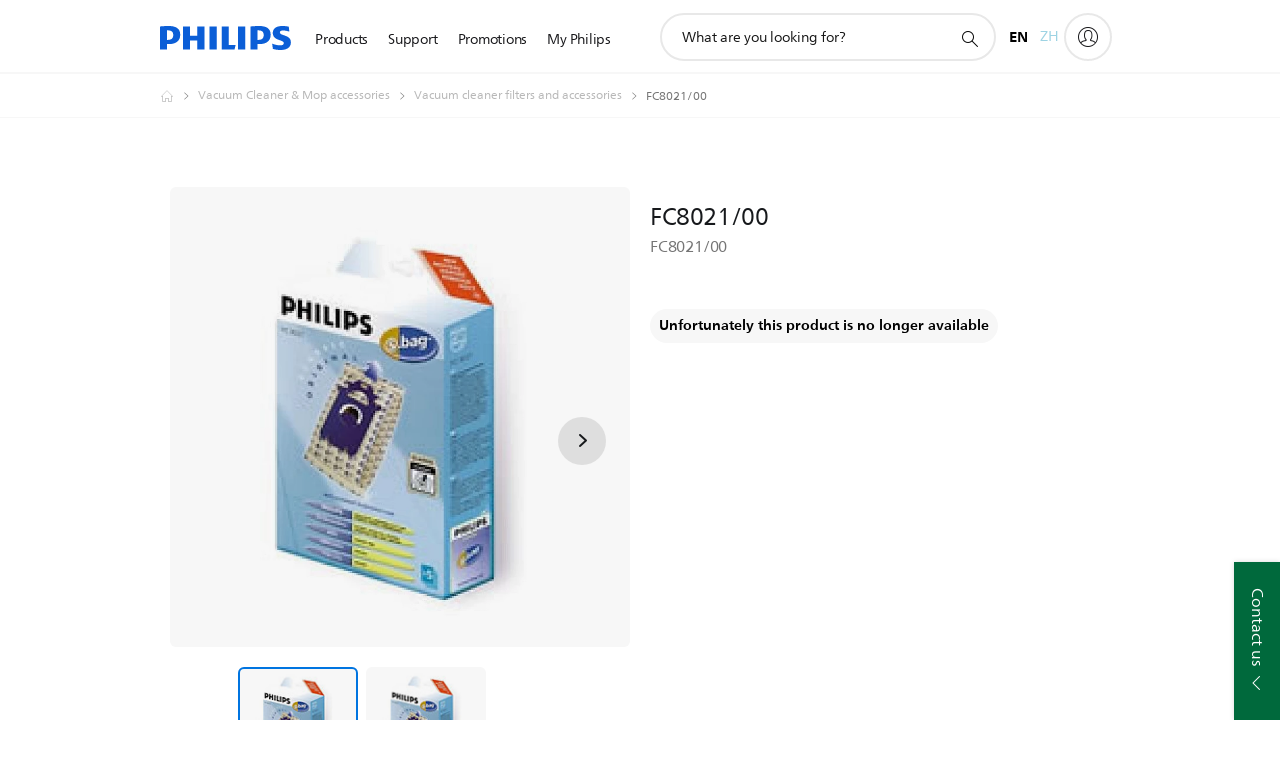

--- FILE ---
content_type: text/html;charset=utf-8
request_url: https://www.philips.com.hk/en/c-p/FC8021_00/-
body_size: 35033
content:
<!DOCTYPE HTML><html lang="en-hk" dir="ltr" class="no-js non-ie" xmlns:wb="http://open.weibo.com/wb"> <head> <meta charset="utf-8"> <meta name="viewport" content="width=device-width, initial-scale=1"> <script>LUX=function(){function n(){return Date.now?Date.now():+new Date}var r,t=n(),a=window.performance||{},e=a.timing||{activationStart:0,navigationStart:(null===(r=window.LUX)||void 0===r?void 0:r.ns)||t};function i(){return a.now?(r=a.now(),Math.floor(r)):n()-e.navigationStart;var r}(LUX=window.LUX||{}).ac=[],LUX.addData=function(n,r){return LUX.cmd(["addData",n,r])},LUX.cmd=function(n){return LUX.ac.push(n)},LUX.getDebug=function(){return[[t,0,[]]]},LUX.init=function(){return LUX.cmd(["init"])},LUX.mark=function(){for(var n=[],r=0;r<arguments.length;r++)n[r]=arguments[r];if(a.mark)return a.mark.apply(a,n);var t=n[0],e=n[1]||{};void 0===e.startTime&&(e.startTime=i());LUX.cmd(["mark",t,e])},LUX.markLoadTime=function(){return LUX.cmd(["markLoadTime",i()])},LUX.measure=function(){for(var n=[],r=0;r<arguments.length;r++)n[r]=arguments[r];if(a.measure)return a.measure.apply(a,n);var t,e=n[0],o=n[1],u=n[2];t="object"==typeof o?n[1]:{start:o,end:u};t.duration||t.end||(t.end=i());LUX.cmd(["measure",e,t])},LUX.send=function(){return LUX.cmd(["send"])},LUX.ns=t;var o=LUX;return window.LUX_ae=[],window.addEventListener("error",(function(n){window.LUX_ae.push(n)})),o}();</script> <script>!function(){var e=document.cookie.split("; ").find(function(e){return e.startsWith("notice_gdpr_prefs=")});if(e){var t=e.split("=")[1].split(/[,:\s]+/);t.includes("1")&&((n=document.createElement("script")).src="https://cdn.speedcurve.com/js/lux.js?id=33353111",n.async=!0,n.crossOrigin="anonymous",document.head.appendChild(n))}}();</script> <script>LUX.label="Product Detail";</script> <link rel="preconnect" href="https://www.googletagmanager.com"> <link rel="preconnect" href="https://images.philips.com"> <link rel="preconnect" href="https://consent.trustarc.com/"> <link rel="preconnect" href="https://philipselectronicsne.tt.omtrdc.net" crossorigin="use-credentials"> <link rel="preconnect" href="https://www.googleoptimize.com"> <link rel="preload" href="/c-etc/philips/clientlibs/foundation-base/clientlibs-css-rb2014/fonts/neuefrutigerworld-1.20.0-w02/NeueFrutigerWorldW02-Book.woff2" as="font" type="font/woff2" media="(min-width:701px)" crossorigin> <link rel="preload" href="/c-etc/philips/clientlibs/foundation-base/clientlibs-css-rb2014/fonts/neuefrutigerworld-1.20.0-w02/NeueFrutigerWorldW02-Bold.woff2" as="font" type="font/woff2" media="(min-width:701px)" crossorigin> <link rel="preload" href="/c-etc/philips/clientlibs/foundation-base/clientlibs-css-rb2014/fonts/neuefrutigerworld-1.20.0-w02/NeueFrutigerWorldW02-Light.woff2" as="font" type="font/woff2" media="(min-width:701px)" crossorigin> <link rel="preload" href="/c-etc/philips/clientlibs/foundation-base/clientlibs-css-rb2014/fonts/philips-global-icon-font/philips-global-icon-font-v2.8.woff2" as="font" type="font/woff2" crossorigin> <link rel="preload" href="/c-etc/philips/clientlibs/foundation-base/clientlibs-css-rb2014/fonts/philips-global-icon-font/philips-global-icon-font-32-v2.8.woff2" as="font" type="font/woff2" crossorigin> <script> window.dtm=window.dtm || {};
dtm.dnt=false; </script> <title> FC8021/00  FC8021/00 | Philips</title> <meta name="description" content=" -"> <meta name="keywords" content="Vacuum Cleaner &amp; Mop accessories, Vacuum cleaner filters and accessories, FC8021/00,  FC8021/00 "> <meta name="PHILIPS.CONTEXT.LOCALE" content="en_hk"> <meta name="PHILIPS.CONTEXT.CM.ENABLE" content="true"><meta name="PS_CARDTYPE" content="generic"> <meta name="PS_CONTENTTYPE_KEY" content="product"> <meta name="PS_CONTENTTYPE" content="Product"> <meta name="PS_FILTER_CONTENTTYPE" content="Products"> <meta name="PS_CONTENTGROUP" content="Products"> <meta name="PS_TITLE" content=" FC8021/00 "> <meta name="PS_SUBTITLE" content=""> <meta name="PS_BODYTEXT" content=" -"> <meta name="PS_IMAGE" content="https://images.philips.com/is/image/philipsconsumer/vrs_99643544672c3f244404dc64919afa7c3614e6b6?$pnglarge$"> <meta name="PS_PRODUCT_CONSUMER_STATUS" content="SUPPORT"> <meta name="PS_DTN" content="FC8021/00"> <meta name="PS_QUICKLINK_1_LABEL" content="Overview"> <meta name="PS_QUICKLINK_1_LINK" content="https://www.philips.com.hk/en/c-p/FC8021_00/-"> <meta name="PS_QUICKLINK_2_LABEL" content="Support"> <meta name="PS_QUICKLINK_2_LINK" content="https://www.philips.com.hk/en/c-p/FC8021_00/-/support"> <meta name="PS_PRODUCT_RANK" content="50"> <meta name="PS_PRODUCT_GROUP" content="Household products"> <meta name="PS_PRODUCT_CATEGORY" content="Vacuum Cleaner & Mop accessories"> <meta name="PS_PRODUCT_SUBCATEGORY" content="Vacuum cleaner filters and accessories"> <meta name="PS_PRODUCT_TYPE" content="NORMAL"> <meta name="PS_DATE" content="2022-12-30T00:00:00.000+01:00"> <meta name="PS_PRODUCT_SHOPAVAILABILITY" content="false"> <meta name="PS_PRODUCT_ACCESSORY" content="true"> <meta name="PS_ACCESSORY_CTNS" content=""> <meta name="PS_PRODUCT_SOLD_ON_PHILIPS" content="false"> <meta name="PS_PRODUCT_PROMOTION" content="false"> <meta name="PS_PRODUCT_SHOPDISCOUNT" content="false"> <meta name="PS_SHOP_ENABLED" content="false"> <meta name="PS_PRODUCT_GROUP_ID" content="HOUSEHOLD_PRODUCTS_GR"> <meta name="PS_PRODUCT_CATEGORY_ID" content="VACUUM_CLEANER_ACC_CA"> <meta name="PS_PRODUCT_SUBCATEGORY_ID" content="VACCUM_FILTERS_ACCESSORIES_SU"> <meta name="PHILIPS.METRICS.DIVISION" content="CP"> <meta name="PHILIPS.METRICS.SECTION" content="main"> <meta name="PHILIPS.METRICS.COUNTRY" content="hk"> <meta name="PHILIPS.METRICS.LANGUAGE" content="en"> <meta name="PHILIPS.METRICS.CATALOGTYPE" content="consumer"> <meta name="PHILIPS.METRICS.PRODUCTGROUP" content="household_products"> <meta name="PHILIPS.METRICS.PRODUCTCATEGORY" content="vacuum_cleaner_acc"> <meta name="PHILIPS.METRICS.PRODUCTSUBCATEGORY" content="vaccum_filters_accessories"> <meta name="PHILIPS.METRICS.PRODUCTID" content="fc8021_00"> <meta name="PHILIPS.METRICS.PAGENAME" content="fc8021_00:overview"> <meta property="og:title" content="Buy the Philips  FC8021/00  FC8021/00  FC8021/00 "> <meta property="og:description" content=" "> <meta property="og:type" content="product"> <meta property="og:url" content="https://www.philips.com.hk/en/c-p/FC8021_00/-"> <meta property="og:site_name" content="Philips"> <meta property="twitter:label2" content="Vacuum Cleaner &amp; Mop accessories"> <meta property="twitter:data2" content="Vacuum cleaner filters and accessories"> <script> window.philips = window.philips || {};



philips.context = {
    sector: 'CP',
    isAuthorMode: 'false',
    
    locale: {
        country: 'hk',
        language: 'en',
        currency: '',
        code: 'en_HK'
    },
    productCatalog: {
        ctn: 'fc8021/00',
        catalogType: 'consumer',
        productGroup: 'household_products',
        productCategory: 'vacuum_cleaner_acc',
        productSubCategory: 'vaccum_filters_accessories',
        shopEnabled : 'false',
        price: "''",
        
        inStock: '',
    },
     productCatalogId:
    {
        ctn: 'FC8021/00',
        groupId: 'HOUSEHOLD_PRODUCTS_GR',
        categoryId: 'VACUUM_CLEANER_ACC_CA',
        subcategoryId: 'VACCUM_FILTERS_ACCESSORIES_SU',
    },
    page: {
        section: 'main',
        pageName: 'fc8021/00:overview',
        pageType: 'product_detail',
        pageSubType: 'overview',
        pageDetail: 'NORMAL|ACCESSORY',
        tags: '',
        infoType: '',
        trackingGroup: 'D2C-WEB-UPF-Product',
    },
    url: {
        repositoryPath: '/content/B2C/en_HK/product-catalog/ho/vacuum-cleaner-accessories/vacuum-cleaner-filters-and-accessories/FC8021_00',
        findSimilarProductsLink: 'https://www.philips.com.hk/en/c-m-ho/vacuum-cleaner-accessories/vacuum-cleaner-filters-and-accessories/latest',
        
        personalizationUrl:'https://www.philips.com.hk/en/c-p/FC8021_00/-'
    }
}; </script> <script src="/a1l4rgpa1fx2crzaqh/s3ns3t0g4k288vipw56.js"></script> <script src="/a1l4rgpa1fx2crzaqh/t1l6vgru59xvprnlz0ll.js" defer></script> <link rel="canonical" href="https://www.philips.com.hk/en/c-p/FC8021_00/-"/> <link rel="alternate" href="https://www.philips.com.hk/c-p/FC8021_00/-" hreflang="zh-hk"/> <link rel="apple-touch-icon" href="/c-etc/philips/clientlibs/foundation-base/clientlibs-css/img/favicon/favicon-hd.png"> <link rel="icon" type="image/svg+xml" href="/c-etc/philips/clientlibs/foundation-base/clientlibs-css/img/favicon/favicon.svg"> <link rel="icon" type="image/png" href="/c-etc/philips/clientlibs/foundation-base/clientlibs-css/img/favicon/favicon-192x192.png" sizes="192x192"> <link rel="icon" type="image/png" href="/c-etc/philips/clientlibs/foundation-base/clientlibs-css/img/favicon/favicon-96x96.png" sizes="96x96"> <link rel="icon" type="image/png" href="/c-etc/philips/clientlibs/foundation-base/clientlibs-css/img/favicon/favicon-32x32.png" sizes="32x32"> <link rel="icon" type="image/png" href="/c-etc/philips/clientlibs/foundation-base/clientlibs-css/img/favicon/favicon-16x16.png" sizes="16x16"> <meta name="msapplication-TileColor" content="#ffffff"> <meta name="msapplication-TileImage" content="/etc/philips/clientlibs/foundation-base/clientlibs-css/img/favicon/favicon-hd.png"> <script id="product-schema" data-shoppub-eop="2021-02-26T00:00:00.000+01:00" data-shop="false" type="application/ld+json"> {"@type":"Product","@context":"http://schema.org/","name":" FC8021/00 ","url":"https://www.philips.com.hk/en/c-p/FC8021_00/-","image":["https://images.philips.com/is/image/philipsconsumer/vrs_99643544672c3f244404dc64919afa7c3614e6b6"],"description":"","sku":"FC8021/00","mpn":"FC8021/00","gtin13":"","brand":{"@type":"Thing","name":"Philips"}}</script> <script type="text/javascript"> (function(){(function(l,u,C){var O=[],P=[],f={_version:"3.6.0",_config:{classPrefix:"test-",enableClasses:!0,enableJSClass:!0,usePrefixes:!0},_q:[],on:function(e,t){var n=this;setTimeout(function(){t(n[e])},0)},addTest:function(e,t,n){P.push({name:e,fn:t,options:n})},addAsyncTest:function(e){P.push({name:null,fn:e})}},s=function(){};s.prototype=f,s=new s,s.addTest("svg",!!u.createElementNS&&!!u.createElementNS("http://www.w3.org/2000/svg","svg").createSVGRect),s.addTest("localstorage",function(){var e="modernizr";try{return localStorage.setItem(e,e),localStorage.removeItem(e),!0}catch{return!1}});var w=f._config.usePrefixes?" -webkit- -moz- -o- -ms- ".split(" "):["",""];f._prefixes=w;function v(e,t){return typeof e===t}function F(){var e,t,n,r,i,a,o;for(var p in P)if(P.hasOwnProperty(p)){if(e=[],t=P[p],t.name&&(e.push(t.name.toLowerCase()),t.options&&t.options.aliases&&t.options.aliases.length))for(n=0;n<t.options.aliases.length;n++)e.push(t.options.aliases[n].toLowerCase());for(r=v(t.fn,"function")?t.fn():t.fn,i=0;i<e.length;i++)a=e[i],o=a.split("."),o.length===1?s[o[0]]=r:(s[o[0]]&&!(s[o[0]]instanceof Boolean)&&(s[o[0]]=new Boolean(s[o[0]])),s[o[0]][o[1]]=r),O.push((r?"":"no-")+o.join("-"))}}var g=u.documentElement,_=g.nodeName.toLowerCase()==="svg";function A(e){var t=g.className,n=s._config.classPrefix||"";if(_&&(t=t.baseVal),s._config.enableJSClass){var r=new RegExp("(^|\\s)"+n+"no-js(\\s|$)");t=t.replace(r,"$1"+n+"js$2")}s._config.enableClasses&&(t+=" "+n+e.join(" "+n),_?g.className.baseVal=t:g.className=t)}var j="Moz O ms Webkit",L=f._config.usePrefixes?j.toLowerCase().split(" "):[];f._domPrefixes=L;var T;(function(){var e={}.hasOwnProperty;!v(e,"undefined")&&!v(e.call,"undefined")?T=function(t,n){return e.call(t,n)}:T=function(t,n){return n in t&&v(t.constructor.prototype[n],"undefined")}})(),f._l={},f.on=function(e,t){this._l[e]||(this._l[e]=[]),this._l[e].push(t),s.hasOwnProperty(e)&&setTimeout(function(){s._trigger(e,s[e])},0)},f._trigger=function(e,t){if(this._l[e]){var n=this._l[e];setTimeout(function(){var r,i;for(r=0;r<n.length;r++)i=n[r],i(t)},0),delete this._l[e]}};function q(e,t){if(typeof e=="object")for(var n in e)T(e,n)&&q(n,e[n]);else{e=e.toLowerCase();var r=e.split("."),i=s[r[0]];if(r.length==2&&(i=i[r[1]]),typeof i<"u")return s;t=typeof t=="function"?t():t,r.length==1?s[r[0]]=t:(s[r[0]]&&!(s[r[0]]instanceof Boolean)&&(s[r[0]]=new Boolean(s[r[0]])),s[r[0]][r[1]]=t),A([(t&&t!=!1?"":"no-")+r.join("-")]),s._trigger(e,t)}return s}s._q.push(function(){f.addTest=q});function y(){return typeof u.createElement!="function"?u.createElement(arguments[0]):_?u.createElementNS.call(u,"http://www.w3.org/2000/svg",arguments[0]):u.createElement.apply(u,arguments)}s.addTest("canvas",function(){var e=y("canvas");return!!(e.getContext&&e.getContext("2d"))});var k="CSS"in l&&"supports"in l.CSS,G="supportsCSS"in l;s.addTest("supports",k||G);function J(){var e=u.body;return e||(e=y(_?"svg":"body"),e.fake=!0),e}function z(e,t,n,r){var i="modernizr",a,o,p,c,m=y("div"),d=J();if(parseInt(n,10))for(;n--;)p=y("div"),p.id=r?r[n]:i+(n+1),m.appendChild(p);return a=y("style"),a.type="text/css",a.id="s"+i,(d.fake?d:m).appendChild(a),d.appendChild(m),a.styleSheet?a.styleSheet.cssText=e:a.appendChild(u.createTextNode(e)),m.id=i,d.fake&&(d.style.background="",d.style.overflow="hidden",c=g.style.overflow,g.style.overflow="hidden",g.appendChild(d)),o=t(m,e),d.fake?(d.parentNode.removeChild(d),g.style.overflow=c,g.offsetHeight):m.parentNode.removeChild(m),!!o}var V=function(){var e=l.matchMedia||l.msMatchMedia;return e?function(t){var n=e(t);return n&&n.matches||!1}:function(t){var n=!1;return z("@media "+t+" { #modernizr { position: absolute; } }",function(r){n=(l.getComputedStyle?l.getComputedStyle(r,null):r.currentStyle).position=="absolute"}),n}}();f.mq=V;var X=f.testStyles=z;s.addTest("touchevents",function(){return!!("ontouchstart"in l||l.DocumentTouch&&u instanceof DocumentTouch)});var R=f._config.usePrefixes?j.split(" "):[];f._cssomPrefixes=R;function W(e,t){return!!~(""+e).indexOf(t)}function B(e){return e.replace(/([a-z])-([a-z])/g,function(t,n,r){return n+r.toUpperCase()}).replace(/^-/,"")}var N=function(e){var t=w.length,n=l.CSSRule,r;if(typeof n>"u")return C;if(!e)return!1;if(e=e.replace(/^@/,""),r=e.replace(/-/g,"_").toUpperCase()+"_RULE",r in n)return"@"+e;for(var i=0;i<t;i++){var a=w[i],o=a.toUpperCase()+"_"+r;if(o in n)return"@-"+a.toLowerCase()+"-"+e}return!1};f.atRule=N;function H(e,t){return function(){return e.apply(t,arguments)}}function Z(e,t,n){var r;for(var i in e)if(e[i]in t)return n===!1?e[i]:(r=t[e[i]],v(r,"function")?H(r,n||t):r);return!1}var I={elem:y("modernizr")};s._q.push(function(){delete I.elem});var h={style:I.elem.style};s._q.unshift(function(){delete h.style});function U(e){return e.replace(/([A-Z])/g,function(t,n){return"-"+n.toLowerCase()}).replace(/^ms-/,"-ms-")}function K(e,t,n){var r;if("getComputedStyle"in l){r=getComputedStyle.call(l,e,t);var i=l.console;if(r!==null)n&&(r=r.getPropertyValue(n));else if(i){var a=i.error?"error":"log";i[a].call(i,"getComputedStyle returning null, its possible modernizr test results are inaccurate")}}else r=!t&&e.currentStyle&&e.currentStyle[n];return r}function Q(e,t){var n=e.length;if("CSS"in l&&"supports"in l.CSS){for(;n--;)if(l.CSS.supports(U(e[n]),t))return!0;return!1}else if("CSSSupportsRule"in l){for(var r=[];n--;)r.push("("+U(e[n])+":"+t+")");return r=r.join(" or "),z("@supports ("+r+") { #modernizr { position: absolute; } }",function(i){return K(i,null,"position")=="absolute"})}return C}function D(e,t,n,r){if(r=v(r,"undefined")?!1:r,!v(n,"undefined")){var i=Q(e,n);if(!v(i,"undefined"))return i}for(var a,o,p,c,m,d=["modernizr","tspan","samp"];!h.style&&d.length;)a=!0,h.modElem=y(d.shift()),h.style=h.modElem.style;function E(){a&&(delete h.style,delete h.modElem)}for(p=e.length,o=0;o<p;o++)if(c=e[o],m=h.style[c],W(c,"-")&&(c=B(c)),h.style[c]!==C)if(!r&&!v(n,"undefined")){try{h.style[c]=n}catch{}if(h.style[c]!=m)return E(),t=="pfx"?c:!0}else return E(),t=="pfx"?c:!0;return E(),!1}var Y=f.testProp=function(e,t,n){return D([e],C,t,n)};function x(e,t,n,r,i){var a=e.charAt(0).toUpperCase()+e.slice(1),o=(e+" "+R.join(a+" ")+a).split(" ");return v(t,"string")||v(t,"undefined")?D(o,t,r,i):(o=(e+" "+L.join(a+" ")+a).split(" "),Z(o,t,n))}f.testAllProps=x;function S(e,t,n){return x(e,C,C,t,n)}f.testAllProps=S,s.addTest("flexbox",S("flexBasis","1px",!0)),s.addTest("csstransforms",function(){return navigator.userAgent.indexOf("Android 2.")===-1&&S("transform","scale(1)",!0)}),s.addTest("csstransforms3d",function(){return!!S("perspective","1px",!0)}),s.addTest("csstransitions",S("transition","all",!0)),s.addTest("appearance",S("appearance"));var b=f.prefixed=function(e,t,n){return e.indexOf("@")===0?N(e):(e.indexOf("-")!=-1&&(e=B(e)),t?x(e,t,n):x(e,"pfx"))};s.addTest("fullscreen",!!(b("exitFullscreen",u,!1)||b("cancelFullScreen",u,!1))),s.addTest("objectfit",!!b("objectFit"),{aliases:["object-fit"]}),F(),A(O),delete f.addTest,delete f.addAsyncTest;for(var M=0;M<s._q.length;M++)s._q[M]();l.Modernizr=s})(window,document),window.Modernizr.addTest("correctvh",function(){return!navigator.userAgent.match(/(iPad|iPhone);.*CPU.*OS (6|7)_\d/i)}),window.Modernizr.addTest("touch",function(){return window.Modernizr.touchevents}),window.Modernizr.addTest("ipad",function(){return!!navigator.userAgent.match(/iPad/i)}),window.Modernizr.addTest("iphone",function(){return!!navigator.userAgent.match(/iPhone/i)}),window.Modernizr.addTest("ipod",function(){return!!navigator.userAgent.match(/iPod/i)}),window.Modernizr.addTest("ios",function(){return window.Modernizr.ipad||window.Modernizr.ipod||window.Modernizr.iphone}),function(){var l=document.documentElement,u="no-js";window.Modernizr._config.classPrefix&&l.className.indexOf(u)>-1&&(l.className=l.className.replace(u,window.Modernizr._config.classPrefix+"js"))}(),function(){window.sessionStorage&&window.sessionStorage.getItem("philips.hideRecallBanner")==="true"&&document.documentElement.classList.add("pv-hrb")}()})(); </script><link rel="stylesheet" href="/c-etc/designs/b2c-seamless-theme/clientlibs.260119.css" type="text/css"> <script type="application/json" class="pv-d2c-search__translations"> {"translations":{"d2c-search.sort-by":"Sort by:","d2c-search.more-tab":"Support and more","d2c-search.search-empty":"Empty search","d2c-search.sort-by-date-asc":"Date (Ascending)","d2c-search.versuni-lp-name":"Versuni (Philips Domestic Appliances)","d2c-search.popular-support-topics-title":"Support topics","d2c-search.filter-rating-value":"{0} and up","d2c-search.help-banner-title":"Find healthcare and hospital products and support","d2c-search.reviews":"reviews","d2c-search.suggested-results":"Suggested results","TBD":"In stock","d2c-search.filter-range-max":"Max","d2c-search.sort-by-date-desc":"Date (Descending)","d2c-search.no-result-for-search":"Sorry! No results found.","d2c-search.nmore":"More","d2c-search.add-to-cart-btn":"Add to cart","d2c-search.search-results-for":"Search results for","d2c-search.tab.modal.option.support":"Find support for a product","d2c-search.versuni-lp-title":"It looks like you're looking for household products.","d2c-search.tab.modal.list.label":"What are you looking for?","d2c-search.overall-rating":"Overall rating","d2c-search.bundle-discount-label":"Bundle discount","d2c-search.recently-viewed-title":"Items you recently viewed","d2c-search.filter-rating-title":"Customer rating","d2c-search.submit-search-box":"Submit search","d2c-search.sort-by-size-asc":"Size (Ascending)","d2c-search.filters-title":"Filters","d2c-search.sort-by-alphabetical-desc":"Alphabetical (Descending)","d2c-search.tab.modal.option.products":"Explore products to buy","d2c-search.versuni-lp-card-home-title":"Product Care & Support","d2c-search.sort-by-relevance":"Relevance","d2c-search.filter-price-title":"Price","d2c-search.help-banner-desc":"Ultrasound, monitors, imaging and more"," d2c-search.more-tab":"Support and more","d2c-search.sort-by-newest":"Newest","d2c-search.versuni-lp-card-kitchen-title":"Kitchen Appliances","d2c-search.popular-categories-title":"Popular categories","d2c-search.clear":"Clear","d2c-search.help-suggestions-title":"Suggestions","d2c-search.products-tab":"Products","d2c-search-added-to-cart-btn":"Added to basket","d2c-search.refurbishment-label":"Refurbishment","notify-me-btn":"notify me","d2c-search.sort-by-size-desc":"Size (Descending)","d2c-search.search-box-sitewide":"Sitewide","d2c-search.filter-apply-all":"Apply filters","d2c-search.what-look-for":"What are you looking for?","d2c-search.sort-by-price-high-to-low":"Price (Highest)","d2c-search.try-different-search":"Please try a different search.","d2c-search.notify-me-btn":"Notify me","d2c-search.filter-price-range":"Price {0} - {1}","d2c-search.sort-by-alphabetical-asc":"Alphabetical (Ascending)","d2c-search.sort-by-rating":"Rating","test.d2c.search":"test","d2c-search.filter-price-title8":"Price","d2c-search.help-banner-cta-text":"Go to Philips.com/healthcare","d2c-search.search-box-label":"Site search","d2c-search.tab.modal.title\n":"Search","d2c-search.filter-range-min":"Min","d2c-search.filter-availability-in-stock":"In stock","d2c-search.versuni-lp-description":"We've moved our household products to a new home! Are you looking for any of these?","d2c-search.filter-availability-title":"Availability","d2c-search.help-suggestions-1":"Make sure that you spelt all words correctly.","d2c-search.help-suggestions-3":"Search by product name (i.e. Airfryer, Sonicare).","d2c-search.help-suggestions-2":"Search by product number (i.e. HD9240/90, L2BO/00).","d2c-search.added-to-cart-btn":"Added to basket","d2c-search.help-suggestions-4":"Try different keywords.","d2c-search.filter-clear-all":"Clear filters","d2c-search.sort-by-price-low-to-high":"Price (Lowest)"}} </script></head> <body class="productdetailspage " style=" " data-country="HK" data-language="en" data-locale="en_HK"> <!--<noindex>--> <!-- HEADER SECTION START --> <div class="genericheaderpage basepage page"><div class="header n02v3-header-a n02v3-header component-base"> <header class="p-n02v3 p-layout-row p-n02v3__hamburger--close
     
     
    default pv-padding-block-end--m
     
     
     p-n02v3__multilang 
     
     
    p-n02v3--b2c
    p-n02v3--show-search-field
    
     "
        data-n25="false"
        data-n25-mobile="false"
        data-flyout-links="{&quot;howToRegister&quot;:&quot;https://www.philips.com.hk/en/myphilips/register-your-product&quot;,&quot;myProducts&quot;:&quot;/en/myphilips#/my-products&quot;,&quot;registerProduct&quot;:&quot;/en/myphilips#/register-new-product/search&quot;,&quot;myDashboard&quot;:&quot;/en/myphilips#/my-home&quot;,&quot;login&quot;:&quot;/en/myphilips&quot;,&quot;myAccount&quot;:&quot;https://www.philips.com.hk/en/myphilips/register-product#tab\u003duser&quot;,&quot;signUp&quot;:&quot;https://www.philips.com.hk/en/myphilips/login#tab\u003dsign-up&quot;}"
        data-is-fixed-height="true"
        data-is-stock-indicator = "inherit"
        data-stock-market=""
        data-stock-indicator-api = "https://tools.eurolandir.com/tools/pricefeed/xmlirmultiiso5.aspx?companyid=2522"
        data-shop-site=""> <div class="p-n02v3__top-banner" data-shop-error-message="Due to scheduled maintenance, it's not possible to make purchases now. Please check back in a few hours.
"> <div class="geodetectionbar tc53-geo-detection-bar"> <div class="p-tc53-geo-detection-bar" data-current-page-path='/content/B2C/en_HK/product-catalog/ho/vacuum-cleaner-accessories/vacuum-cleaner-filters-and-accessories/FC8021_00'> <script type="text/x-handlebars-template" data-template="tc53-geo-detection-bar-template"> <div class="p-notification-bar p-navigation" > <span class="p-text p-direction-ltr"> <label class="p-label" >This page is also available in</label> <a  data-track-type="track-conversion" data-track-name="interaction"  data-track-description="link:geo_detection" class="p-anchor-geobar" href="{{url}}">{{urlLinkName}}</a> </span> <button class="p-close p-square p-inverted p-icon-close p-small" aria-label="Close"></button> </div> </script> </div> </div> </div> <div class="p-n02v3__inner"> <div class="p-layout-inner"> <div class="p-n02v3__shape"> <a href='https://www.philips.com.hk/en' title="Home" class="p-n02v3__shapelink"> <div class="p-n02v3__shape-wrapper"> <svg width="131" height="24" viewBox="0 0 131 24" fill="none" xmlns="http://www.w3.org/2000/svg"> <path d="M44.4019 0.480751V23.5192H37.3709V14.4601H30.0545V23.5192H23.0235V0.480751H30.0545V9.63756H37.3709V0.480751H44.4019ZM68.8676 18.892V0.480751H61.8366V23.5192H74.5465L75.6056 18.892H68.8601H68.8676ZM56.6385 0.480751H49.6075V23.5192H56.6385V0.480751ZM85.1455 0.480751H78.1145V23.5192H85.1455V0.480751ZM119.82 6.36244C119.82 5.10798 121.074 4.52958 123.095 4.52958C125.311 4.52958 127.715 5.01033 129.36 5.68639L128.781 0.676056C126.948 0.292958 125.311 0 122.329 0C116.65 0 112.789 2.2385 112.789 6.94085C112.789 15.0385 123.771 13.4009 123.771 17.1568C123.771 18.5991 122.712 19.3728 120.113 19.3728C117.799 19.3728 114.238 18.5991 112.12 17.5399L112.894 22.8432C115.012 23.6169 117.904 24 120.218 24C126.092 24 130.907 22.0695 130.907 16.2854C130.907 8.5784 119.827 10.0207 119.827 6.35493L119.82 6.36244ZM110.67 8.77371C110.67 14.6554 106.524 18.0282 99.9812 18.0282H97.4798V23.5192H90.4488V0.480751C92.8601 0.187794 96.2254 0 99.0197 0C106.246 0 110.678 2.31361 110.678 8.77371H110.67ZM103.737 8.87136C103.737 5.97934 102.1 4.34178 98.6291 4.34178C98.2685 4.34178 97.8854 4.34178 97.4723 4.36432V13.8817H98.6291C102.287 13.8817 103.737 11.861 103.737 8.87136ZM20.2291 8.77371C20.2291 14.6554 16.0901 18.0282 9.53991 18.0282H7.0385V23.5192H0V0.480751C2.41127 0.187794 5.77653 0 8.57089 0C15.7972 0 20.2216 2.31361 20.2216 8.77371H20.2291ZM13.2883 8.87136C13.2883 5.97934 11.6507 4.34178 8.18779 4.34178C7.82723 4.34178 7.44413 4.34178 7.03099 4.36432V13.8817H8.18779C11.846 13.8817 13.2883 11.861 13.2883 8.87136Z" fill="#0B5ED7"/> </svg> </div> </a> </div> </div> <nav class="p-n02v3__menu"> <div class="p-n02v3__mobiletopbg" aria-hidden="true"></div> <div class="p-n02v3__mobilebottombg" aria-hidden="true"></div> <div class="p-n02v3__m1bg"> <div class="p-n02v3__mwrap"> <div class="p-n02v3__m1title"></div> <ul class="p-n02v3__m1"> <li class="p-n02v3__mli p-n02v3__products p-m-1
                                
                                "> <a href="#" class="p-n02v3__mlink" data-track-type="track-nav-nena" data-track-compid="n02v3" data-track-navid="header" data-track-navdest="consumer:products"> <span class="p-n02v3__m1item pv-heading pv-body--s pv-bold">Products</span> </a> <div class="p-n02v3__m2bg p-n02v3__miconbg p-n02v3__m2bg--products p-n02v3__mbg--hidden
                                    "> <div class="p-n02v3__mwrap"> <div class="p-n02v3__mtitle"> <div class="p-n02v3__mback">Main menu</div> <div class="p-n02v3__listtitle "> <div class="p-n02v3__mclose"><button class="p-icon-close" arial-label="Main menu" ></button></div> <div class="pv-heading pv-body--m pv-bold">Products</div> </div> </div> <ul class="p-n02v3__m2 p-n02v3__micon"> <li class="p-n02v3__mli p-m-1-1 p-n02v3__group
                                                        "> <a href="#" class="p-n02v3__mlink" data-track-type="track-nav-nena" data-track-compid="n02v3" data-track-navid="header" data-track-navdest="consumer:products:personal_care"> <span class="p-icon-personalcare--32 p-n02v3__m2icon"></span> <span class="pv-heading pv-body--s pv-bold p-n02v3__m2text">Personal care</span> </a> <div class="p-n02v3__m3bg p-n02v3__mflyout p-n02v3__mbg--hidden
                                                            " data-bg-level="3"> <div class="p-n02v3__mwrap"> <div class="p-n02v3__mtitle p-n02v3__t--col14"> <div class="p-n02v3__mback">Main menu</div> <div class="p-n02v3__listtitle "> <div class="p-n02v3__mclose"><button class="p-icon-close"
                                                                                                        arial-label="Main menu"></button></div> <div class="pv-heading pv-body--m pv-bold">Personal care</div> </div> </div> <ul class="p-n02v3__m3 p-n02v3__m--col14"> <li class="p-n02v3__mli p-n02v3__mli--subgroup p-m-1-1-1
                    "> <a href='#' class="p-n02v3__mlink"><span class="pv-heading pv-body--s">Oral Health Care</span></a> <div class="p-n02v3__m4bg
                        " data-bg-level="4"> <div class="p-n02v3__mwrap"> <div class="p-n02v3__mtitle p-n02v3__t--col34"> <div class="p-n02v3__mback">Personal care</div> <div class="p-n02v3__listtitle "> <div class="p-n02v3__mclose"><button class="p-icon-close"
                                                                       arial-label="Back"></button></div> <div class="pv-heading pv-body--m pv-bold">Oral Health Care</div> </div> </div> <ul class="p-n02v3__m4
            p-n02v3__m--col24
            "> <li class="p-n02v3__mli p-n02v3__mli--cat p-m-1-1-1-1
             "> <a target="" href='https://www.philips.com.hk/en/c-m-pe/electric-toothbrushes' class="p-n02v3__mlink p-n02v3__mlink--no-childs" data-track-type="track-nav-nena" data-track-compid="n02v3" data-track-navid="header" data-track-navdest="consumer:products:pe:personal_care:oral_health_care:"> <span class="pv-heading pv-body--s"> Electric toothbrushes </span> </a> </li> <li class="p-n02v3__mli p-n02v3__mli--cat p-m-1-1-1-2
             "> <a target="" href='https://www.philips.com.hk/en/c-m-pe/toothbrush-heads' class="p-n02v3__mlink p-n02v3__mlink--no-childs" data-track-type="track-nav-nena" data-track-compid="n02v3" data-track-navid="header" data-track-navdest="consumer:products:pe:personal_care:oral_health_care:"> <span class="pv-heading pv-body--s"> Toothbrush heads </span> </a> </li> <li class="p-n02v3__mli p-n02v3__mli--cat p-m-1-1-1-3
             "> <a target="" href='https://www.philips.com.hk/en/c-m-pe/power-flosser' class="p-n02v3__mlink p-n02v3__mlink--no-childs" data-track-type="track-nav-nena" data-track-compid="n02v3" data-track-navid="header" data-track-navdest="consumer:products:pe:personal_care:oral_health_care:power-flosser"> <span class="pv-heading pv-body--s"> Power Flosser </span> </a> </li> <li class="p-n02v3__mli p-n02v3__mli--cat p-m-1-1-1-4
             "> <a target="" href='https://www.philips.com.hk/en/c-m-pe/power-flosser/power-flosser-nozzles/latest#filters=POWER_FLOSSER_NOZZLES_SU' class="p-n02v3__mlink p-n02v3__mlink--no-childs" data-track-type="track-nav-nena" data-track-compid="n02v3" data-track-navid="header" data-track-navdest="consumer:products:pe:personal_care:oral_health_care:power-flosser-nozzles"> <span class="pv-heading pv-body--s"> Power flosser nozzles </span> </a> </li> </ul> </div> </div> </li> <li class="p-n02v3__mli p-n02v3__mli--subgroup p-m-1-1-2
                    "> <a href='#' class="p-n02v3__mlink"><span class="pv-heading pv-body--s">For Men</span></a> <div class="p-n02v3__m4bg
                        " data-bg-level="4"> <div class="p-n02v3__mwrap"> <div class="p-n02v3__mtitle p-n02v3__t--col34"> <div class="p-n02v3__mback">Personal care</div> <div class="p-n02v3__listtitle "> <div class="p-n02v3__mclose"><button class="p-icon-close"
                                                                       arial-label="Back"></button></div> <div class="pv-heading pv-body--m pv-bold">For Men</div> </div> </div> <ul class="p-n02v3__m4
            p-n02v3__m--col24
            "> <li class="p-n02v3__mli p-n02v3__mli--cat p-m-1-1-2-1
             "> <a target="" href='https://www.philips.com.hk/en/c-m-pe/face-shavers' class="p-n02v3__mlink p-n02v3__mlink--no-childs" data-track-type="track-nav-nena" data-track-compid="n02v3" data-track-navid="header" data-track-navdest="consumer:products:pe:personal_care:for_men:"> <span class="pv-heading pv-body--s"> FACE Shavers </span> </a> </li> <li class="p-n02v3__mli p-n02v3__mli--cat p-m-1-1-2-2
             "> <a target="" href='https://www.philips.com.hk/en/c-m-pe/face-stylers-and-grooming-kits' class="p-n02v3__mlink p-n02v3__mlink--no-childs" data-track-type="track-nav-nena" data-track-compid="n02v3" data-track-navid="header" data-track-navdest="consumer:products:pe:personal_care:for_men:grooming-nav"> <span class="pv-heading pv-body--s"> Grooming & Hair clipping </span> </a> </li> <li class="p-n02v3__mli p-n02v3__mli--cat p-m-1-1-2-3
             "> <a target="" href='https://www.philips.com.hk/en/c-m-pe/accessories-and-replacements' class="p-n02v3__mlink p-n02v3__mlink--no-childs" data-track-type="track-nav-nena" data-track-compid="n02v3" data-track-navid="header" data-track-navdest="consumer:products:pe:personal_care:for_men:"> <span class="pv-heading pv-body--s"> Accessories and replacements </span> </a> </li> </ul> </div> </div> </li> <li class="p-n02v3__mli p-n02v3__mli--subgroup p-m-1-1-3
                    "> <a href='#' class="p-n02v3__mlink"><span class="pv-heading pv-body--s">For Women</span></a> <div class="p-n02v3__m4bg
                        " data-bg-level="4"> <div class="p-n02v3__mwrap"> <div class="p-n02v3__mtitle p-n02v3__t--col34"> <div class="p-n02v3__mback">Personal care</div> <div class="p-n02v3__listtitle "> <div class="p-n02v3__mclose"><button class="p-icon-close"
                                                                       arial-label="Back"></button></div> <div class="pv-heading pv-body--m pv-bold">For Women</div> </div> </div> <ul class="p-n02v3__m4
            p-n02v3__m--col24
            "> <li class="p-n02v3__mli p-n02v3__mli--cat p-m-1-1-3-1
             "> <a target="" href='https://www.philips.com.hk/en/c-m-pe/lumea-ipl' class="p-n02v3__mlink p-n02v3__mlink--no-childs" data-track-type="track-nav-nena" data-track-compid="n02v3" data-track-navid="header" data-track-navdest="consumer:products:pe:personal_care:for_women:hair-removal-nav"> <span class="pv-heading pv-body--s"> Hair removal </span> </a> </li> <li class="p-n02v3__mli p-n02v3__mli--cat p-m-1-1-3-2
             "> <a target="" href='https://www.philips.com.hk/c-m-pe/haircare/latest#filters=HAIR_DRYERS_SU' class="p-n02v3__mlink p-n02v3__mlink--no-childs" data-track-type="track-nav-nena" data-track-compid="n02v3" data-track-navid="header" data-track-navdest="consumer:products:pe:personal_care:for_women:hair-dryers-nav"> <span class="pv-heading pv-body--s"> Hair dryers </span> </a> </li> <li class="p-n02v3__mli p-n02v3__mli--cat p-m-1-1-3-3
             "> <a target="" href='https://www.philips.com.hk/en/c-m-pe/haircare/latest#filters=STRAIGHTENER_SU%2CHAIR_STYLERS_SU' class="p-n02v3__mlink p-n02v3__mlink--no-childs" data-track-type="track-nav-nena" data-track-compid="n02v3" data-track-navid="header" data-track-navdest="consumer:products:pe:personal_care:for_women:straighteners-and-curlers"> <span class="pv-heading pv-body--s"> Straighteners & Curlers </span> </a> </li> </ul> </div> </div> </li> </ul> </div> </div> </li> <li class="p-n02v3__mli p-m-1-2 p-n02v3__group
                                                        "> <a href="#" class="p-n02v3__mlink" data-track-type="track-nav-nena" data-track-compid="n02v3" data-track-navid="header" data-track-navdest="consumer:products:mother_&_child_care"> <span class="p-icon-mcc--32 p-n02v3__m2icon"></span> <span class="pv-heading pv-body--s pv-bold p-n02v3__m2text">Mother & child care</span> </a> <div class="p-n02v3__m3bg p-n02v3__mflyout p-n02v3__mbg--hidden
                                                            " data-bg-level="3"> <div class="p-n02v3__mwrap"> <div class="p-n02v3__mtitle p-n02v3__t--col14"> <div class="p-n02v3__mback">Main menu</div> <div class="p-n02v3__listtitle "> <div class="p-n02v3__mclose"><button class="p-icon-close"
                                                                                                        arial-label="Main menu"></button></div> <div class="pv-heading pv-body--m pv-bold">Mother & child care</div> </div> </div> <ul class="p-n02v3__m3 p-n02v3__m--col14"> <li class="p-n02v3__mli p-n02v3__mli--subgroup p-m-1-2-1
                    "> <a href='#' class="p-n02v3__mlink"><span class="pv-heading pv-body--s">Welcome to Avent</span></a> <div class="p-n02v3__m4bg
                        " data-bg-level="4"> <div class="p-n02v3__mwrap"> <div class="p-n02v3__mtitle p-n02v3__t--col34"> <div class="p-n02v3__mback">Mother & child care</div> <div class="p-n02v3__listtitle "> <div class="p-n02v3__mclose"><button class="p-icon-close"
                                                                       arial-label="Back"></button></div> <div class="pv-heading pv-body--m pv-bold">Welcome to Avent</div> </div> </div> <ul class="p-n02v3__m4
            p-n02v3__m--col24
            "> <li class="p-n02v3__mli p-n02v3__mli--cat p-m-1-2-1-1
             "> <a target="" href='https://www.philips.com.hk/en/c-m-mo/philips-avent-and-baby-nav' class="p-n02v3__mlink p-n02v3__mlink--no-childs" data-track-type="track-nav-nena" data-track-compid="n02v3" data-track-navid="header" data-track-navdest="consumer:products:mo:mother_&_child_care:welcome_to_avent:"> <span class="pv-heading pv-body--s"> Philips Avent homepage </span> </a> </li> </ul> </div> </div> </li> <li class="p-n02v3__mli p-n02v3__mli--subgroup p-m-1-2-2
                    "> <a href='#' class="p-n02v3__mlink"><span class="pv-heading pv-body--s">Feeding</span></a> <div class="p-n02v3__m4bg
                        " data-bg-level="4"> <div class="p-n02v3__mwrap"> <div class="p-n02v3__mtitle p-n02v3__t--col34"> <div class="p-n02v3__mback">Mother & child care</div> <div class="p-n02v3__listtitle "> <div class="p-n02v3__mclose"><button class="p-icon-close"
                                                                       arial-label="Back"></button></div> <div class="pv-heading pv-body--m pv-bold">Feeding</div> </div> </div> <ul class="p-n02v3__m4
            p-n02v3__m--col24
            "> <li class="p-n02v3__mli p-n02v3__mli--cat p-m-1-2-2-1
             "> <a target="" href='https://www.philips.com.hk/en/c-m-mo/breast-pumps-care' class="p-n02v3__mlink p-n02v3__mlink--no-childs" data-track-type="track-nav-nena" data-track-compid="n02v3" data-track-navid="header" data-track-navdest="consumer:products:mo:mother_&_child_care:feeding:"> <span class="pv-heading pv-body--s"> Breast pumps & care </span> </a> </li> <li class="p-n02v3__mli p-n02v3__mli--cat p-m-1-2-2-2
             "> <a target="" href='https://www.philips.com.hk/en/c-m-mo/baby-bottles-nipples' class="p-n02v3__mlink p-n02v3__mlink--no-childs" data-track-type="track-nav-nena" data-track-compid="n02v3" data-track-navid="header" data-track-navdest="consumer:products:mo:mother_&_child_care:feeding:"> <span class="pv-heading pv-body--s"> Baby bottles & nipples </span> </a> </li> <li class="p-n02v3__mli p-n02v3__mli--cat p-m-1-2-2-3
             "> <a target="" href='https://www.philips.com.hk/en/c-m-mo/bottle-warmers-sterilizers' class="p-n02v3__mlink p-n02v3__mlink--no-childs" data-track-type="track-nav-nena" data-track-compid="n02v3" data-track-navid="header" data-track-navdest="consumer:products:mo:mother_&_child_care:feeding:"> <span class="pv-heading pv-body--s"> Bottle warmers & sterilizers </span> </a> </li> <li class="p-n02v3__mli p-n02v3__mli--cat p-m-1-2-2-4
             "> <a target="" href='https://www.philips.com.hk/en/c-m-mo/toddler-sippy-cups' class="p-n02v3__mlink p-n02v3__mlink--no-childs" data-track-type="track-nav-nena" data-track-compid="n02v3" data-track-navid="header" data-track-navdest="consumer:products:mo:mother_&_child_care:feeding:"> <span class="pv-heading pv-body--s"> Toddler sippy cups </span> </a> </li> <li class="p-n02v3__mli p-n02v3__mli--cat p-m-1-2-2-5
             "> <a target="" href='https://www.philips.com.hk/en/c-m-mo/starter-baby-gift-sets' class="p-n02v3__mlink p-n02v3__mlink--no-childs" data-track-type="track-nav-nena" data-track-compid="n02v3" data-track-navid="header" data-track-navdest="consumer:products:mo:mother_&_child_care:feeding:"> <span class="pv-heading pv-body--s"> Starter & baby gift sets </span> </a> </li> </ul> </div> </div> </li> <li class="p-n02v3__mli p-n02v3__mli--subgroup p-m-1-2-3
                    "> <a href='#' class="p-n02v3__mlink"><span class="pv-heading pv-body--s">Baby Care & Safety</span></a> <div class="p-n02v3__m4bg
                        " data-bg-level="4"> <div class="p-n02v3__mwrap"> <div class="p-n02v3__mtitle p-n02v3__t--col34"> <div class="p-n02v3__mback">Mother & child care</div> <div class="p-n02v3__listtitle "> <div class="p-n02v3__mclose"><button class="p-icon-close"
                                                                       arial-label="Back"></button></div> <div class="pv-heading pv-body--m pv-bold">Baby Care & Safety</div> </div> </div> <ul class="p-n02v3__m4
            p-n02v3__m--col24
            "> <li class="p-n02v3__mli p-n02v3__mli--cat p-m-1-2-3-1
             "> <a target="" href='https://www.philips.com.hk/en/c-m-mo/food-makers-tableware' class="p-n02v3__mlink p-n02v3__mlink--no-childs" data-track-type="track-nav-nena" data-track-compid="n02v3" data-track-navid="header" data-track-navdest="consumer:products:mo:mother_&_child_care:baby_care_&_safety:"> <span class="pv-heading pv-body--s"> Food makers & tableware </span> </a> </li> <li class="p-n02v3__mli p-n02v3__mli--cat p-m-1-2-3-2
             "> <a target="" href='https://www.philips.com.hk/en/c-m-mo/pacifiers' class="p-n02v3__mlink p-n02v3__mlink--no-childs" data-track-type="track-nav-nena" data-track-compid="n02v3" data-track-navid="header" data-track-navdest="consumer:products:mo:mother_&_child_care:baby_care_&_safety:"> <span class="pv-heading pv-body--s"> Pacifiers </span> </a> </li> </ul> </div> </div> </li> </ul> </div> </div> </li> <li class="p-n02v3__mli p-m-1-3 p-n02v3__group
                                                        "> <a href="#" class="p-n02v3__mlink" data-track-type="track-nav-nena" data-track-compid="n02v3" data-track-navid="header" data-track-navdest="consumer:products:household_products"> <span class="p-icon-household--32 p-n02v3__m2icon"></span> <span class="pv-heading pv-body--s pv-bold p-n02v3__m2text">Household products</span> </a> <div class="p-n02v3__m3bg p-n02v3__mflyout p-n02v3__mbg--hidden
                                                            " data-bg-level="3"> <div class="p-n02v3__mwrap"> <div class="p-n02v3__mtitle p-n02v3__t--col14"> <div class="p-n02v3__mback">Main menu</div> <div class="p-n02v3__listtitle "> <div class="p-n02v3__mclose"><button class="p-icon-close"
                                                                                                        arial-label="Main menu"></button></div> <div class="pv-heading pv-body--m pv-bold">Household products</div> </div> </div> <ul class="p-n02v3__m3 p-n02v3__m--col14"> <li class="p-n02v3__mli p-n02v3__mli--subgroup p-m-1-3-1
                    "> <a href='#' class="p-n02v3__mlink"><span class="pv-heading pv-body--s">Drinks</span></a> <div class="p-n02v3__m4bg
                        " data-bg-level="4"> <div class="p-n02v3__mwrap"> <div class="p-n02v3__mtitle p-n02v3__t--col34"> <div class="p-n02v3__mback">Household products</div> <div class="p-n02v3__listtitle "> <div class="p-n02v3__mclose"><button class="p-icon-close"
                                                                       arial-label="Back"></button></div> <div class="pv-heading pv-body--m pv-bold">Drinks</div> </div> </div> <ul class="p-n02v3__m4
            p-n02v3__m--col24
            "> <li class="p-n02v3__mli p-n02v3__mli--cat p-m-1-3-1-1
             "> <a target="" href='https://www.philips.com.hk/en/c-m-ho/coffee' class="p-n02v3__mlink p-n02v3__mlink--no-childs" data-track-type="track-nav-nena" data-track-compid="n02v3" data-track-navid="header" data-track-navdest="consumer:products:ho:household_products:drinks:coffee-nav"> <span class="pv-heading pv-body--s"> Coffee </span> </a> </li> <li class="p-n02v3__mli p-n02v3__mli--cat p-m-1-3-1-2
             "> <a target="" href='https://www.philips.com.hk/en/c-m-ho/kettles' class="p-n02v3__mlink p-n02v3__mlink--no-childs" data-track-type="track-nav-nena" data-track-compid="n02v3" data-track-navid="header" data-track-navdest="consumer:products:ho:household_products:drinks:"> <span class="pv-heading pv-body--s"> Kettles </span> </a> </li> </ul> </div> </div> </li> <li class="p-n02v3__mli p-n02v3__mli--subgroup p-m-1-3-2
                    "> <a href='#' class="p-n02v3__mlink"><span class="pv-heading pv-body--s">Prepare & Cook</span></a> <div class="p-n02v3__m4bg
                        " data-bg-level="4"> <div class="p-n02v3__mwrap"> <div class="p-n02v3__mtitle p-n02v3__t--col34"> <div class="p-n02v3__mback">Household products</div> <div class="p-n02v3__listtitle "> <div class="p-n02v3__mclose"><button class="p-icon-close"
                                                                       arial-label="Back"></button></div> <div class="pv-heading pv-body--m pv-bold">Prepare & Cook</div> </div> </div> <ul class="p-n02v3__m4
            p-n02v3__m--col24
            "> <li class="p-n02v3__mli p-n02v3__mli--cat p-m-1-3-2-1
             "> <a target="" href='https://www.philips.com.hk/en/c-m-ho/cooking' class="p-n02v3__mlink p-n02v3__mlink--no-childs" data-track-type="track-nav-nena" data-track-compid="n02v3" data-track-navid="header" data-track-navdest="consumer:products:ho:household_products:prepare_&_cook:"> <span class="pv-heading pv-body--s"> Cooking </span> </a> </li> <li class="p-n02v3__mli p-n02v3__mli--cat p-m-1-3-2-2
             "> <a target="" href='https://www.philips.com.hk/en/c-e/ho/cooking-accessories.html' class="p-n02v3__mlink p-n02v3__mlink--no-childs" data-track-type="track-nav-nena" data-track-compid="n02v3" data-track-navid="header" data-track-navdest="consumer:products:ho:household_products:prepare_&_cook:cooking-accessories-nav"> <span class="pv-heading pv-body--s"> Cooking accessories </span> </a> </li> <li class="p-n02v3__mli p-n02v3__mli--cat p-m-1-3-2-3
             "> <a target="" href='https://www.philips.com.hk/en/c-m-ho/food-preparation' class="p-n02v3__mlink p-n02v3__mlink--no-childs" data-track-type="track-nav-nena" data-track-compid="n02v3" data-track-navid="header" data-track-navdest="consumer:products:ho:household_products:prepare_&_cook:"> <span class="pv-heading pv-body--s"> Food Preparation </span> </a> </li> <li class="p-n02v3__mli p-n02v3__mli--cat p-m-1-3-2-4
             "> <a target="" href='https://www.philips.com.hk/en/c-e/ho/homeid-app.html' class="p-n02v3__mlink p-n02v3__mlink--no-childs" data-track-type="track-nav-nena" data-track-compid="n02v3" data-track-navid="header" data-track-navdest="consumer:products:ho:household_products:prepare_&_cook:homeid-app-nav"> <span class="pv-heading pv-body--s"> HomeID App </span> </a> </li> </ul> </div> </div> </li> <li class="p-n02v3__mli p-n02v3__mli--subgroup p-m-1-3-3
                    "> <a href='#' class="p-n02v3__mlink"><span class="pv-heading pv-body--s">Ironing and Garment Care</span></a> <div class="p-n02v3__m4bg
                        " data-bg-level="4"> <div class="p-n02v3__mwrap"> <div class="p-n02v3__mtitle p-n02v3__t--col34"> <div class="p-n02v3__mback">Household products</div> <div class="p-n02v3__listtitle "> <div class="p-n02v3__mclose"><button class="p-icon-close"
                                                                       arial-label="Back"></button></div> <a href="https://www.philips.com.hk/en/c-m-ho/ironing" class="p-n02v3__mlink" data-track-type="track-nav-nena" data-track-compid="n02v3" data-track-navid="header" data-track-navdest="consumer:products:ho:household_products:ironing_and_garment_care"> <span class="pv-heading pv-body--m pv-bold p-xs-hidden p-s-hidden p-m-hidden">Ironing and Garment Care</span> <span class="pv-heading pv-body--m pv-bold p-l-hidden">Ironing and Garment Care</span></a> </div> </div> <ul class="p-n02v3__m4
            p-n02v3__m--col24
            "> <li class="p-n02v3__mli p-n02v3__mli--cat p-m-1-3-3-1
             "> <a target="" href='https://www.philips.com.hk/en/c-m-ho/ironing/steam-iron' class="p-n02v3__mlink p-n02v3__mlink--no-childs" data-track-type="track-nav-nena" data-track-compid="n02v3" data-track-navid="header" data-track-navdest="consumer:products:ho:household_products:ironing_and_garment_care:steam-irons-nav"> <span class="pv-heading pv-body--s"> Steam Irons </span> </a> </li> <li class="p-n02v3__mli p-n02v3__mli--cat p-m-1-3-3-2
             "> <a target="" href='https://www.philips.com.hk/en/c-e/ho/ironing/all-in-one-8500-series.html' class="p-n02v3__mlink p-n02v3__mlink--no-childs" data-track-type="track-nav-nena" data-track-compid="n02v3" data-track-navid="header" data-track-navdest="consumer:products:ho:household_products:ironing_and_garment_care:garment-steamer"> <span class="pv-heading pv-body--s"> Garment Steamers </span> </a> </li> <li class="p-n02v3__mli p-n02v3__mli--cat p-m-1-3-3-3
             "> <a target="" href='https://www.philips.com.hk/en/c-m-ho/ironing/steam-generator-iron' class="p-n02v3__mlink p-n02v3__mlink--no-childs" data-track-type="track-nav-nena" data-track-compid="n02v3" data-track-navid="header" data-track-navdest="consumer:products:ho:household_products:ironing_and_garment_care:steam-generator-iron-nav"> <span class="pv-heading pv-body--s"> Steam Generators </span> </a> </li> <li class="p-n02v3__mli p-n02v3__mli--cat p-m-1-3-3-4
             "> <a target="" href='https://www.philips.com.hk/en/c-e/ho/ironing/tips-and-inspiration.html' class="p-n02v3__mlink p-n02v3__mlink--no-childs" data-track-type="track-nav-nena" data-track-compid="n02v3" data-track-navid="header" data-track-navdest="consumer:products:ho:household_products:ironing_and_garment_care:ironing-tips-and-inspiration-nav"> <span class="pv-heading pv-body--s"> Tips and Inspiration </span> </a> </li> <li class="p-n02v3__mli p-n02v3__mli--cat p-m-1-3-3-5
             "> <a target="" href='https://www.philips.com.hk/en/c-m-ho/ceiling-drying-racks/latest' class="p-n02v3__mlink p-n02v3__mlink--no-childs" data-track-type="track-nav-nena" data-track-compid="n02v3" data-track-navid="header" data-track-navdest="consumer:products:ho:household_products:ironing_and_garment_care:ceiling-drying-racks"> <span class="pv-heading pv-body--s"> Ceiling drying racks </span> </a> </li> </ul> </div> </div> </li> <li class="p-n02v3__mli p-n02v3__mli--subgroup p-m-1-3-4
                    "> <a href='#' class="p-n02v3__mlink"><span class="pv-heading pv-body--s">Air Care</span></a> <div class="p-n02v3__m4bg
                        " data-bg-level="4"> <div class="p-n02v3__mwrap"> <div class="p-n02v3__mtitle p-n02v3__t--col34"> <div class="p-n02v3__mback">Household products</div> <div class="p-n02v3__listtitle "> <div class="p-n02v3__mclose"><button class="p-icon-close"
                                                                       arial-label="Back"></button></div> <div class="pv-heading pv-body--m pv-bold">Air Care</div> </div> </div> <ul class="p-n02v3__m4
            p-n02v3__m--col24
            "> <li class="p-n02v3__mli p-n02v3__mli--cat p-m-1-3-4-1
             "> <a target="" href='https://www.philips.com.hk/en/c-m-ho/air-purifier-and-air-humidifier/air-purifier' class="p-n02v3__mlink p-n02v3__mlink--no-childs" data-track-type="track-nav-nena" data-track-compid="n02v3" data-track-navid="header" data-track-navdest="consumer:products:ho:household_products:air_care:air-purifier-nav"> <span class="pv-heading pv-body--s"> Air Purifier </span> </a> </li> <li class="p-n02v3__mli p-n02v3__mli--cat p-m-1-3-4-2
             "> <a target="" href='https://www.philips.com.hk/en/c-m-ho/air-purifier-and-air-humidifier/dehumidifiers' class="p-n02v3__mlink p-n02v3__mlink--no-childs" data-track-type="track-nav-nena" data-track-compid="n02v3" data-track-navid="header" data-track-navdest="consumer:products:ho:household_products:air_care:dehumidifier-nav"> <span class="pv-heading pv-body--s"> Dehumidifier </span> </a> </li> <li class="p-n02v3__mli p-n02v3__mli--cat p-m-1-3-4-3
             "> <a target="" href='https://www.philips.com.hk/en/c-m-ho/air-coolers-and-heaters' class="p-n02v3__mlink p-n02v3__mlink--no-childs" data-track-type="track-nav-nena" data-track-compid="n02v3" data-track-navid="header" data-track-navdest="consumer:products:ho:household_products:air_care:3-in-1-purifier"> <span class="pv-heading pv-body--s"> 3-in-1 Purifier, Fan and Heater </span> </a> </li> <li class="p-n02v3__mli p-n02v3__mli--cat p-m-1-3-4-4
             "> <a target="" href='https://www.philips.com.hk/en/c-e/ho/air-purifier-and-air-humidifier/professional-air-quality-solutions.html' class="p-n02v3__mlink p-n02v3__mlink--no-childs" data-track-type="track-nav-nena" data-track-compid="n02v3" data-track-navid="header" data-track-navdest="consumer:products:ho:household_products:air_care:professional-air-quality-solutions-nav"> <span class="pv-heading pv-body--s"> Professional Air Quality Solutions </span> </a> </li> <li class="p-n02v3__mli p-n02v3__mli--cat p-m-1-3-4-5
             "> <a target="" href='https://www.philips.com.hk/en/c-e/ho/air-purifier-and-air-humidifier/air-education.html' class="p-n02v3__mlink p-n02v3__mlink--no-childs" data-track-type="track-nav-nena" data-track-compid="n02v3" data-track-navid="header" data-track-navdest="consumer:products:ho:household_products:air_care:benefits-of-clean-air-nav"> <span class="pv-heading pv-body--s"> Benefits of clean air </span> </a> </li> <li class="p-n02v3__mli p-n02v3__mli--cat p-m-1-3-4-6
             "> <a target="" href='https://www.philips.com.hk/en/c-e/ho/air-purifier-and-air-humidifier/air-care.html' class="p-n02v3__mlink p-n02v3__mlink--no-childs" data-track-type="track-nav-nena" data-track-compid="n02v3" data-track-navid="header" data-track-navdest="consumer:products:ho:household_products:air_care:tips-and-inspiration-nav"> <span class="pv-heading pv-body--s"> Tips and Inspiration </span> </a> </li> <li class="p-n02v3__mli p-n02v3__mli--cat p-m-1-3-4-7
             "> <a target="" href='https://www.philips.com.hk/en/c-m-ho/air-purifier-and-air-humidifier/filters-and-accessories' class="p-n02v3__mlink p-n02v3__mlink--no-childs" data-track-type="track-nav-nena" data-track-compid="n02v3" data-track-navid="header" data-track-navdest="consumer:products:ho:household_products:air_care:air-care-parts-and-accessories-nav"> <span class="pv-heading pv-body--s"> Air Care Parts and Accessories </span> </a> </li> <li class="p-n02v3__mli p-n02v3__mli--cat p-m-1-3-4-8
             "> <a target="" href='https://www.philips.com.hk/en/c-m-ho/air-coolers-and-heaters/latest' class="p-n02v3__mlink p-n02v3__mlink--no-childs" data-track-type="track-nav-nena" data-track-compid="n02v3" data-track-navid="header" data-track-navdest="consumer:products:ho:household_products:air_care:portable-cooler-and-heater-nav"> <span class="pv-heading pv-body--s"> Portable cooler and heater </span> </a> </li> </ul> </div> </div> </li> <li class="p-n02v3__mli p-n02v3__mli--subgroup p-m-1-3-5
                    "> <a href='#' class="p-n02v3__mlink"><span class="pv-heading pv-body--s">Floor care</span></a> <div class="p-n02v3__m4bg
                        " data-bg-level="4"> <div class="p-n02v3__mwrap"> <div class="p-n02v3__mtitle p-n02v3__t--col34"> <div class="p-n02v3__mback">Household products</div> <div class="p-n02v3__listtitle "> <div class="p-n02v3__mclose"><button class="p-icon-close"
                                                                       arial-label="Back"></button></div> <a href="https://www.philips.com.hk/en/c-m-ho/vacuum-cleaners-mops" class="p-n02v3__mlink" data-track-type="track-nav-nena" data-track-compid="n02v3" data-track-navid="header" data-track-navdest="consumer:products:ho:household_products:floor_care"> <span class="pv-heading pv-body--m pv-bold p-xs-hidden p-s-hidden p-m-hidden">Floor care</span> <span class="pv-heading pv-body--m pv-bold p-l-hidden">Floor care</span></a> </div> </div> <ul class="p-n02v3__m4
            p-n02v3__m--col24
            "> <li class="p-n02v3__mli p-n02v3__mli--cat p-m-1-3-5-1
             "> <a target="" href='https://www.philips.com.hk/en/c-m-ho/vacuum-cleaners-mops/stick-vacuum-cleaner' class="p-n02v3__mlink p-n02v3__mlink--no-childs" data-track-type="track-nav-nena" data-track-compid="n02v3" data-track-navid="header" data-track-navdest="consumer:products:ho:household_products:floor_care:cordless-sticks-vacuums-nav"> <span class="pv-heading pv-body--s"> Cordless Vacuum Cleaners </span> </a> </li> <li class="p-n02v3__mli p-n02v3__mli--cat p-m-1-3-5-2
             "> <a target="" href='https://www.philips.com.hk/en/c-m-ho/vacuum-cleaners-mops/wet-vacuum-cleaner' class="p-n02v3__mlink p-n02v3__mlink--no-childs" data-track-type="track-nav-nena" data-track-compid="n02v3" data-track-navid="header" data-track-navdest="consumer:products:ho:household_products:floor_care:wet-dry-vacuum-cleaners-nav"> <span class="pv-heading pv-body--s"> Wet & Dry Vacuum Cleaners </span> </a> </li> <li class="p-n02v3__mli p-n02v3__mli--cat p-m-1-3-5-3
             "> <a target="" href='https://www.philips.com.hk/en/c-m-ho/vacuum-cleaners-mops/bagless-vacuum-cleaner' class="p-n02v3__mlink p-n02v3__mlink--no-childs" data-track-type="track-nav-nena" data-track-compid="n02v3" data-track-navid="header" data-track-navdest="consumer:products:ho:household_products:floor_care:bagless-vacuum-cleaner-nav"> <span class="pv-heading pv-body--s"> Bagless Vacuum Cleaners </span> </a> </li> <li class="p-n02v3__mli p-n02v3__mli--cat p-m-1-3-5-4
             "> <a target="" href='https://www.philips.com.hk/en/c-m-ho/vacuum-cleaners-mops/bag-vacuum-cleaner' class="p-n02v3__mlink p-n02v3__mlink--no-childs" data-track-type="track-nav-nena" data-track-compid="n02v3" data-track-navid="header" data-track-navdest="consumer:products:ho:household_products:floor_care:bag-vacuum-cleaner-nav"> <span class="pv-heading pv-body--s"> Bag Vacuum Cleaners </span> </a> </li> <li class="p-n02v3__mli p-n02v3__mli--cat p-m-1-3-5-5
             "> <a target="" href='https://www.philips.com.hk/en/c-m-ho/vacuum-cleaners-mops/latest#filters=HANDHELD_VACUUM_CLEANERS_SU' class="p-n02v3__mlink p-n02v3__mlink--no-childs" data-track-type="track-nav-nena" data-track-compid="n02v3" data-track-navid="header" data-track-navdest="consumer:products:ho:household_products:floor_care:hand-vacuum-cleaner-nav"> <span class="pv-heading pv-body--s"> Handheld Vacuum cleaners </span> </a> </li> <li class="p-n02v3__mli p-n02v3__mli--cat p-m-1-3-5-6
             "> <a target="" href='https://www.philips.com.hk/en/c-m-ho/vacuum-cleaner-mop-accessories' class="p-n02v3__mlink p-n02v3__mlink--no-childs" data-track-type="track-nav-nena" data-track-compid="n02v3" data-track-navid="header" data-track-navdest="consumer:products:ho:household_products:floor_care:vacuum-cleaner-parts-and-accessories"> <span class="pv-heading pv-body--s"> Vacuum Cleaner Parts and Accessories </span> </a> </li> </ul> </div> </div> </li> <li class="p-n02v3__mli p-n02v3__mli--subgroup p-m-1-3-6
                    "> <a href='#' class="p-n02v3__mlink"><span class="pv-heading pv-body--s">Water care</span></a> <div class="p-n02v3__m4bg
                        " data-bg-level="4"> <div class="p-n02v3__mwrap"> <div class="p-n02v3__mtitle p-n02v3__t--col34"> <div class="p-n02v3__mback">Household products</div> <div class="p-n02v3__listtitle "> <div class="p-n02v3__mclose"><button class="p-icon-close"
                                                                       arial-label="Back"></button></div> <div class="pv-heading pv-body--m pv-bold">Water care</div> </div> </div> <ul class="p-n02v3__m4
            p-n02v3__m--col24
            "> <li class="p-n02v3__mli p-n02v3__mli--cat p-m-1-3-6-1
             "> <a target="" href='https://www.philips.com.hk/en/c-m-ho/water-drinking-solutions/latest' class="p-n02v3__mlink p-n02v3__mlink--no-childs" data-track-type="track-nav-nena" data-track-compid="n02v3" data-track-navid="header" data-track-navdest="consumer:products:ho:household_products:water_care:water-purifiers-nav"> <span class="pv-heading pv-body--s"> Water drinking solutions </span> </a> </li> <li class="p-n02v3__mli p-n02v3__mli--cat p-m-1-3-6-2
             "> <a target="" href='https://www.philips.com.hk/en/c-m-ho/bathroom-solutions' class="p-n02v3__mlink p-n02v3__mlink--no-childs" data-track-type="track-nav-nena" data-track-compid="n02v3" data-track-navid="header" data-track-navdest="consumer:products:ho:household_products:water_care:bathroom-solution-nav"> <span class="pv-heading pv-body--s"> Bathroom solutions </span> </a> </li> <li class="p-n02v3__mli p-n02v3__mli--cat p-m-1-3-6-3
             "> <a target="" href='https://www.philips.com.hk/en/c-m-ho/water-heating-solutions' class="p-n02v3__mlink p-n02v3__mlink--no-childs" data-track-type="track-nav-nena" data-track-compid="n02v3" data-track-navid="header" data-track-navdest="consumer:products:ho:household_products:water_care:water-heating-solutions-nav"> <span class="pv-heading pv-body--s"> Water heating solutions </span> </a> </li> </ul> </div> </div> </li> <li class="p-n02v3__mli p-n02v3__mli--subgroup p-m-1-3-7
                    "> <a href='#' class="p-n02v3__mlink"><span class="pv-heading pv-body--s">Smart Security</span></a> <div class="p-n02v3__m4bg
                        " data-bg-level="4"> <div class="p-n02v3__mwrap"> <div class="p-n02v3__mtitle p-n02v3__t--col34"> <div class="p-n02v3__mback">Household products</div> <div class="p-n02v3__listtitle "> <div class="p-n02v3__mclose"><button class="p-icon-close"
                                                                       arial-label="Back"></button></div> <div class="pv-heading pv-body--m pv-bold">Smart Security</div> </div> </div> <ul class="p-n02v3__m4
            p-n02v3__m--col24
            "> <li class="p-n02v3__mli p-n02v3__mli--cat p-m-1-3-7-1
             "> <a target="" href='https://www.philips.com.hk/en/c-m-ho/smart-security/door-locks/latest#filters=SMART_LOCKS_SU' class="p-n02v3__mlink p-n02v3__mlink--no-childs" data-track-type="track-nav-nena" data-track-compid="n02v3" data-track-navid="header" data-track-navdest="consumer:products:ho:household_products:smart_security:smartdoorlock"> <span class="pv-heading pv-body--s"> Smart Door Lock </span> </a> </li> <li class="p-n02v3__mli p-n02v3__mli--cat p-m-1-3-7-2
             "> <a target="" href='https://www.philips.com.hk/en/c-m-ho/safe-boxes/latest' class="p-n02v3__mlink p-n02v3__mlink--no-childs" data-track-type="track-nav-nena" data-track-compid="n02v3" data-track-navid="header" data-track-navdest="consumer:products:ho:household_products:smart_security:safe-boxes"> <span class="pv-heading pv-body--s"> Electronic Safes </span> </a> </li> </ul> </div> </div> </li> </ul> </div> </div> </li> <li class="p-n02v3__mli p-m-1-4 p-n02v3__group
                                                        "> <a href="#" class="p-n02v3__mlink" data-track-type="track-nav-nena" data-track-compid="n02v3" data-track-navid="header" data-track-navdest="consumer:products:sound_&_vision"> <span class="p-icon-sound-and-vision--32 p-n02v3__m2icon"></span> <span class="pv-heading pv-body--s pv-bold p-n02v3__m2text">Sound & vision</span> </a> <div class="p-n02v3__m3bg p-n02v3__mflyout p-n02v3__mbg--hidden
                                                            " data-bg-level="3"> <div class="p-n02v3__mwrap"> <div class="p-n02v3__mtitle p-n02v3__t--col14"> <div class="p-n02v3__mback">Main menu</div> <div class="p-n02v3__listtitle "> <div class="p-n02v3__mclose"><button class="p-icon-close"
                                                                                                        arial-label="Main menu"></button></div> <div class="pv-heading pv-body--m pv-bold">Sound & vision</div> </div> </div> <ul class="p-n02v3__m3 p-n02v3__m--col14"> <li class="p-n02v3__mli p-n02v3__mli--subgroup p-m-1-4-1
                    "> <a href='#' class="p-n02v3__mlink"><span class="pv-heading pv-body--s">TV, Monitors and Video</span></a> <div class="p-n02v3__m4bg
                        " data-bg-level="4"> <div class="p-n02v3__mwrap"> <div class="p-n02v3__mtitle p-n02v3__t--col34"> <div class="p-n02v3__mback">Sound & vision</div> <div class="p-n02v3__listtitle "> <div class="p-n02v3__mclose"><button class="p-icon-close"
                                                                       arial-label="Back"></button></div> <div class="pv-heading pv-body--m pv-bold">TV, Monitors and Video</div> </div> </div> <ul class="p-n02v3__m4
            p-n02v3__m--col24
            "> <li class="p-n02v3__mli p-n02v3__mli--cat p-m-1-4-1-1
             "> <a target="" href='https://www.philips.com.hk/en/c-m-so/tv' class="p-n02v3__mlink p-n02v3__mlink--no-childs" data-track-type="track-nav-nena" data-track-compid="n02v3" data-track-navid="header" data-track-navdest="consumer:products:so:sound_&_vision:tv,_monitors_and_video:"> <span class="pv-heading pv-body--s"> TV </span> </a> </li> <li class="p-n02v3__mli p-n02v3__mli--cat p-m-1-4-1-2
             "> <a target="" href='https://www.philips.com.hk/en/c-m-so/monitors' class="p-n02v3__mlink p-n02v3__mlink--no-childs" data-track-type="track-nav-nena" data-track-compid="n02v3" data-track-navid="header" data-track-navdest="consumer:products:so:sound_&_vision:tv,_monitors_and_video:"> <span class="pv-heading pv-body--s"> Monitors </span> </a> </li> <li class="p-n02v3__mli p-n02v3__mli--cat p-m-1-4-1-3
             "> <a target="" href='https://www.philips.com.hk/en/c-m-so/projectors' class="p-n02v3__mlink p-n02v3__mlink--no-childs" data-track-type="track-nav-nena" data-track-compid="n02v3" data-track-navid="header" data-track-navdest="consumer:products:so:sound_&_vision:tv,_monitors_and_video:"> <span class="pv-heading pv-body--s"> Projectors </span> </a> </li> <li class="p-n02v3__mli p-n02v3__mli--cat p-m-1-4-1-4
             "> <a target="" href='https://www.philips.com.hk/en/c-m-so/media-players' class="p-n02v3__mlink p-n02v3__mlink--no-childs" data-track-type="track-nav-nena" data-track-compid="n02v3" data-track-navid="header" data-track-navdest="consumer:products:so:sound_&_vision:tv,_monitors_and_video:"> <span class="pv-heading pv-body--s"> Media players </span> </a> </li> </ul> </div> </div> </li> <li class="p-n02v3__mli p-n02v3__mli--subgroup p-m-1-4-2
                    "> <a href='#' class="p-n02v3__mlink"><span class="pv-heading pv-body--s">Audio</span></a> <div class="p-n02v3__m4bg
                        " data-bg-level="4"> <div class="p-n02v3__mwrap"> <div class="p-n02v3__mtitle p-n02v3__t--col34"> <div class="p-n02v3__mback">Sound & vision</div> <div class="p-n02v3__listtitle "> <div class="p-n02v3__mclose"><button class="p-icon-close"
                                                                       arial-label="Back"></button></div> <div class="pv-heading pv-body--m pv-bold">Audio</div> </div> </div> <ul class="p-n02v3__m4
            p-n02v3__m--col24
            "> <li class="p-n02v3__mli p-n02v3__mli--cat p-m-1-4-2-1
             "> <a target="" href='https://www.philips.com.hk/en/c-m-so/home-audio' class="p-n02v3__mlink p-n02v3__mlink--no-childs" data-track-type="track-nav-nena" data-track-compid="n02v3" data-track-navid="header" data-track-navdest="consumer:products:so:sound_&_vision:audio:"> <span class="pv-heading pv-body--s"> Home audio </span> </a> </li> <li class="p-n02v3__mli p-n02v3__mli--cat p-m-1-4-2-2
             "> <a target="" href='https://www.philips.com.hk/en/c-m-so/soundbars-home-theatre' class="p-n02v3__mlink p-n02v3__mlink--no-childs" data-track-type="track-nav-nena" data-track-compid="n02v3" data-track-navid="header" data-track-navdest="consumer:products:so:sound_&_vision:audio:soundbars-and-home-theatre-nav"> <span class="pv-heading pv-body--s"> Soundbars and Home Theatre </span> </a> </li> <li class="p-n02v3__mli p-n02v3__mli--cat p-m-1-4-2-3
             "> <a target="" href='https://www.philips.com.hk/en/c-m-so/headphones' class="p-n02v3__mlink p-n02v3__mlink--no-childs" data-track-type="track-nav-nena" data-track-compid="n02v3" data-track-navid="header" data-track-navdest="consumer:products:so:sound_&_vision:audio:"> <span class="pv-heading pv-body--s"> Headphones </span> </a> </li> <li class="p-n02v3__mli p-n02v3__mli--cat p-m-1-4-2-4
             "> <a target="" href='https://www.philips.com.hk/en/c-m-so/wireless-speakers' class="p-n02v3__mlink p-n02v3__mlink--no-childs" data-track-type="track-nav-nena" data-track-compid="n02v3" data-track-navid="header" data-track-navdest="consumer:products:so:sound_&_vision:audio:"> <span class="pv-heading pv-body--s"> Wireless speakers </span> </a> </li> <li class="p-n02v3__mli p-n02v3__mli--cat p-m-1-4-2-5
             "> <a target="" href='https://www.philips.com.hk/en/c-m-so/party-speakers' class="p-n02v3__mlink p-n02v3__mlink--no-childs" data-track-type="track-nav-nena" data-track-compid="n02v3" data-track-navid="header" data-track-navdest="consumer:products:so:sound_&_vision:audio:party-speakers"> <span class="pv-heading pv-body--s"> Party speakers </span> </a> </li> <li class="p-n02v3__mli p-n02v3__mli--cat p-m-1-4-2-6
             "> <a target="" href='https://www.philips.com.hk/en/c-m-so/voice-recorder' class="p-n02v3__mlink p-n02v3__mlink--no-childs" data-track-type="track-nav-nena" data-track-compid="n02v3" data-track-navid="header" data-track-navdest="consumer:products:so:sound_&_vision:audio:"> <span class="pv-heading pv-body--s"> Voice recorder </span> </a> </li> </ul> </div> </div> </li> <li class="p-n02v3__mli p-n02v3__mli--subgroup p-m-1-4-3
                    "> <a href='#' class="p-n02v3__mlink"><span class="pv-heading pv-body--s">Communication</span></a> <div class="p-n02v3__m4bg
                        " data-bg-level="4"> <div class="p-n02v3__mwrap"> <div class="p-n02v3__mtitle p-n02v3__t--col34"> <div class="p-n02v3__mback">Sound & vision</div> <div class="p-n02v3__listtitle "> <div class="p-n02v3__mclose"><button class="p-icon-close"
                                                                       arial-label="Back"></button></div> <div class="pv-heading pv-body--m pv-bold">Communication</div> </div> </div> <ul class="p-n02v3__m4
            p-n02v3__m--col24
            "> <li class="p-n02v3__mli p-n02v3__mli--cat p-m-1-4-3-1
             "> <a target="" href='https://www.philips.com.hk/en/c-m-so/mobile-tablets' class="p-n02v3__mlink p-n02v3__mlink--no-childs" data-track-type="track-nav-nena" data-track-compid="n02v3" data-track-navid="header" data-track-navdest="consumer:products:so:sound_&_vision:communication:"> <span class="pv-heading pv-body--s"> Mobile & tablets </span> </a> </li> <li class="p-n02v3__mli p-n02v3__mli--cat p-m-1-4-3-2
             "> <a target="" href='https://www.philips.com.hk/en/c-m-so/landline-phones' class="p-n02v3__mlink p-n02v3__mlink--no-childs" data-track-type="track-nav-nena" data-track-compid="n02v3" data-track-navid="header" data-track-navdest="consumer:products:so:sound_&_vision:communication:"> <span class="pv-heading pv-body--s"> Landline phones </span> </a> </li> </ul> </div> </div> </li> <li class="p-n02v3__mli p-n02v3__mli--subgroup p-m-1-4-4
                    "> <a href='#' class="p-n02v3__mlink"><span class="pv-heading pv-body--s">Accessories</span></a> <div class="p-n02v3__m4bg
                        " data-bg-level="4"> <div class="p-n02v3__mwrap"> <div class="p-n02v3__mtitle p-n02v3__t--col34"> <div class="p-n02v3__mback">Sound & vision</div> <div class="p-n02v3__listtitle "> <div class="p-n02v3__mclose"><button class="p-icon-close"
                                                                       arial-label="Back"></button></div> <div class="pv-heading pv-body--m pv-bold">Accessories</div> </div> </div> <ul class="p-n02v3__m4
            p-n02v3__m--col24
            "> <li class="p-n02v3__mli p-n02v3__mli--cat p-m-1-4-4-1
             "> <a target="" href='https://www.philips.com.hk/en/c-m-so/cables-connectivity' class="p-n02v3__mlink p-n02v3__mlink--no-childs" data-track-type="track-nav-nena" data-track-compid="n02v3" data-track-navid="header" data-track-navdest="consumer:products:so:sound_&_vision:accessories:"> <span class="pv-heading pv-body--s"> Cables & connectivity </span> </a> </li> <li class="p-n02v3__mli p-n02v3__mli--cat p-m-1-4-4-2
             "> <a target="" href='https://www.philips.com.hk/en/c-m-so/power-solutions' class="p-n02v3__mlink p-n02v3__mlink--no-childs" data-track-type="track-nav-nena" data-track-compid="n02v3" data-track-navid="header" data-track-navdest="consumer:products:so:sound_&_vision:accessories:"> <span class="pv-heading pv-body--s"> Power solutions </span> </a> </li> <li class="p-n02v3__mli p-n02v3__mli--cat p-m-1-4-4-3
             "> <a target="" href='https://www.philips.com.hk/en/c-m-so/mobile-accessories' class="p-n02v3__mlink p-n02v3__mlink--no-childs" data-track-type="track-nav-nena" data-track-compid="n02v3" data-track-navid="header" data-track-navdest="consumer:products:so:sound_&_vision:accessories:"> <span class="pv-heading pv-body--s"> Mobile accessories </span> </a> </li> <li class="p-n02v3__mli p-n02v3__mli--cat p-m-1-4-4-4
             "> <a target="" href='https://www.philips.com.hk/en/c-m-so/computer-accessories' class="p-n02v3__mlink p-n02v3__mlink--no-childs" data-track-type="track-nav-nena" data-track-compid="n02v3" data-track-navid="header" data-track-navdest="consumer:products:so:sound_&_vision:accessories:"> <span class="pv-heading pv-body--s"> Computer accessories </span> </a> </li> </ul> </div> </div> </li> </ul> </div> </div> </li> <li class="p-n02v3__mli p-m-1-5 p-n02v3__group
                                                        "> <a href="#" class="p-n02v3__mlink" data-track-type="track-nav-nena" data-track-compid="n02v3" data-track-navid="header" data-track-navdest="consumer:products:lighting"> <span class="p-icon-light-bulb--32 p-n02v3__m2icon"></span> <span class="pv-heading pv-body--s pv-bold p-n02v3__m2text">Lighting</span> </a> <div class="p-n02v3__m3bg p-n02v3__mflyout p-n02v3__mbg--hidden
                                                            " data-bg-level="3"> <div class="p-n02v3__mwrap"> <div class="p-n02v3__mtitle p-n02v3__t--col14"> <div class="p-n02v3__mback">Main menu</div> <div class="p-n02v3__listtitle "> <div class="p-n02v3__mclose"><button class="p-icon-close"
                                                                                                        arial-label="Main menu"></button></div> <div class="pv-heading pv-body--m pv-bold">Lighting</div> </div> </div> <ul class="p-n02v3__m3 p-n02v3__m--col14"> <li class="p-n02v3__mli p-n02v3__mli--subgroup p-m-1-5-1
                    "> <a href='#' class="p-n02v3__mlink"><span class="pv-heading pv-body--s">Philips Hue</span></a> <div class="p-n02v3__m4bg
                        " data-bg-level="4"> <div class="p-n02v3__mwrap"> <div class="p-n02v3__mtitle p-n02v3__t--col34"> <div class="p-n02v3__mback">Lighting</div> <div class="p-n02v3__listtitle "> <div class="p-n02v3__mclose"><button class="p-icon-close"
                                                                       arial-label="Back"></button></div> <div class="pv-heading pv-body--m pv-bold">Philips Hue</div> </div> </div> <ul class="p-n02v3__m4
            p-n02v3__m--col24
            "> <li class="p-n02v3__mli p-n02v3__mli--cat p-m-1-5-1-1
             "> <a target="_blank" href='https://www.philips-hue.com/' class="p-n02v3__mlink p-n02v3__mlink--no-childs" data-track-type="track-nav-nena" data-track-compid="n02v3" data-track-navid="header" data-track-navdest="consumer:products:li:lighting:philips_hue:meethue-nav-item"> <span class="pv-heading pv-body--s"> Philips Hue <span class="p-icon-external-link"></span> </span> </a> </li> </ul> </div> </div> </li> <li class="p-n02v3__mli p-n02v3__mli--subgroup p-m-1-5-2
                    "> <a href='#' class="p-n02v3__mlink"><span class="pv-heading pv-body--s">Consumer lighting</span></a> <div class="p-n02v3__m4bg
                        " data-bg-level="4"> <div class="p-n02v3__mwrap"> <div class="p-n02v3__mtitle p-n02v3__t--col34"> <div class="p-n02v3__mback">Lighting</div> <div class="p-n02v3__listtitle "> <div class="p-n02v3__mclose"><button class="p-icon-close"
                                                                       arial-label="Back"></button></div> <div class="pv-heading pv-body--m pv-bold">Consumer lighting</div> </div> </div> <ul class="p-n02v3__m4
            p-n02v3__m--col24
            "> <li class="p-n02v3__mli p-n02v3__mli--cat p-m-1-5-2-1
             "> <a target="_blank" href='https://www.lighting.philips.com.hk/consumer' class="p-n02v3__mlink p-n02v3__mlink--no-childs" data-track-type="track-nav-nena" data-track-compid="n02v3" data-track-navid="header" data-track-navdest="consumer:products:li:lighting:consumer_lighting:consumer-lighting-nav-item"> <span class="pv-heading pv-body--s"> Consumer Lighting <span class="p-icon-external-link"></span> </span> </a> </li> </ul> </div> </div> </li> </ul> </div> </div> </li> <li class="p-n02v3__mli p-m-1-6 p-n02v3__group
                                                        "> <a href="#" class="p-n02v3__mlink" data-track-type="track-nav-nena" data-track-compid="n02v3" data-track-navid="header" data-track-navdest="consumer:products:health"> <span class="p-icon-health--32 p-n02v3__m2icon"></span> <span class="pv-heading pv-body--s pv-bold p-n02v3__m2text">Health</span> </a> <div class="p-n02v3__m3bg p-n02v3__mflyout p-n02v3__mbg--hidden
                                                            " data-bg-level="3"> <div class="p-n02v3__mwrap"> <div class="p-n02v3__mtitle p-n02v3__t--col14"> <div class="p-n02v3__mback">Main menu</div> <div class="p-n02v3__listtitle "> <div class="p-n02v3__mclose"><button class="p-icon-close"
                                                                                                        arial-label="Main menu"></button></div> <div class="pv-heading pv-body--m pv-bold">Health</div> </div> </div> <ul class="p-n02v3__m3 p-n02v3__m--col14"> <li class="p-n02v3__mli p-n02v3__mli--subgroup p-m-1-6-1
                    "> <a href='#' class="p-n02v3__mlink"><span class="pv-heading pv-body--s">Hearing</span></a> <div class="p-n02v3__m4bg
                        " data-bg-level="4"> <div class="p-n02v3__mwrap"> <div class="p-n02v3__mtitle p-n02v3__t--col34"> <div class="p-n02v3__mback">Health</div> <div class="p-n02v3__listtitle "> <div class="p-n02v3__mclose"><button class="p-icon-close"
                                                                       arial-label="Back"></button></div> <div class="pv-heading pv-body--m pv-bold">Hearing</div> </div> </div> <ul class="p-n02v3__m4
            p-n02v3__m--col24
            "> <li class="p-n02v3__mli p-n02v3__mli--cat p-m-1-6-1-1
             "> <a target="_blank" href='https://www.hearingsolutions.philips.com' class="p-n02v3__mlink p-n02v3__mlink--no-childs" data-track-type="track-nav-nena" data-track-compid="n02v3" data-track-navid="header" data-track-navdest="consumer:products:hs:health:hearing:hearing-solutions-nav"> <span class="pv-heading pv-body--s"> Hearing Solutions <span class="p-icon-external-link"></span> </span> </a> </li> </ul> </div> </div> </li> <li class="p-n02v3__mli p-n02v3__mli--subgroup p-m-1-6-2
                    "> <a href='#' class="p-n02v3__mlink"><span class="pv-heading pv-body--s">Personal Massager</span></a> <div class="p-n02v3__m4bg
                        " data-bg-level="4"> <div class="p-n02v3__mwrap"> <div class="p-n02v3__mtitle p-n02v3__t--col34"> <div class="p-n02v3__mback">Health</div> <div class="p-n02v3__listtitle "> <div class="p-n02v3__mclose"><button class="p-icon-close"
                                                                       arial-label="Back"></button></div> <div class="pv-heading pv-body--m pv-bold">Personal Massager</div> </div> </div> <ul class="p-n02v3__m4
            p-n02v3__m--col24
            "> <li class="p-n02v3__mli p-n02v3__mli--cat p-m-1-6-2-1
             "> <a target="" href='https://www.philips.com.hk/en/c-m-hs/personal-massager/latest' class="p-n02v3__mlink p-n02v3__mlink--no-childs" data-track-type="track-nav-nena" data-track-compid="n02v3" data-track-navid="header" data-track-navdest="consumer:products:hs:health:personal_massager:personal-massagers-nav"> <span class="pv-heading pv-body--s"> Personal Massagers </span> </a> </li> </ul> </div> </div> </li> </ul> </div> </div> </li> <li class="p-n02v3__mli p-m-1-7 p-n02v3__group
                                                        "> <a href="#" class="p-n02v3__mlink" data-track-type="track-nav-nena" data-track-compid="n02v3" data-track-navid="header" data-track-navdest="consumer:products:automotive"> <span class="p-icon-car--32 p-n02v3__m2icon"></span> <span class="pv-heading pv-body--s pv-bold p-n02v3__m2text">Automotive</span> </a> <div class="p-n02v3__m3bg p-n02v3__mflyout p-n02v3__mbg--hidden
                                                            " data-bg-level="3"> <div class="p-n02v3__mwrap"> <div class="p-n02v3__mtitle p-n02v3__t--col14"> <div class="p-n02v3__mback">Main menu</div> <div class="p-n02v3__listtitle "> <div class="p-n02v3__mclose"><button class="p-icon-close"
                                                                                                        arial-label="Main menu"></button></div> <div class="pv-heading pv-body--m pv-bold">Automotive</div> </div> </div> <ul class="p-n02v3__m3 p-n02v3__m--col14"> <li class="p-n02v3__mli p-n02v3__mli--subgroup p-m-1-7-1
                    "> <a href='#' class="p-n02v3__mlink"><span class="pv-heading pv-body--s">Automotive lighting​</span></a> <div class="p-n02v3__m4bg
                        " data-bg-level="4"> <div class="p-n02v3__mwrap"> <div class="p-n02v3__mtitle p-n02v3__t--col34"> <div class="p-n02v3__mback">Automotive</div> <div class="p-n02v3__listtitle "> <div class="p-n02v3__mclose"><button class="p-icon-close"
                                                                       arial-label="Back"></button></div> <div class="pv-heading pv-body--m pv-bold">Automotive lighting​</div> </div> </div> <ul class="p-n02v3__m4
            p-n02v3__m--col24
            "> <li class="p-n02v3__mli p-n02v3__mli--cat p-m-1-7-1-1
             "> <a target="" href='https://www.philips.com.hk/en/c-m-au/car-lights' class="p-n02v3__mlink p-n02v3__mlink--no-childs" data-track-type="track-nav-nena" data-track-compid="n02v3" data-track-navid="header" data-track-navdest="consumer:products:au:automotive:automotive_lighting​:"> <span class="pv-heading pv-body--s"> Car lights </span> </a> </li> <li class="p-n02v3__mli p-n02v3__mli--cat p-m-1-7-1-2
             "> <a target="" href='https://www.philips.com.hk/en/c-m-au/motorcycle-lights' class="p-n02v3__mlink p-n02v3__mlink--no-childs" data-track-type="track-nav-nena" data-track-compid="n02v3" data-track-navid="header" data-track-navdest="consumer:products:au:automotive:automotive_lighting​:"> <span class="pv-heading pv-body--s"> Motorcycle lights </span> </a> </li> <li class="p-n02v3__mli p-n02v3__mli--cat p-m-1-7-1-3
             "> <a target="" href='https://www.philips.com.hk/en/c-m-au/car-lights/latest' class="p-n02v3__mlink p-n02v3__mlink--no-childs" data-track-type="track-nav-nena" data-track-compid="n02v3" data-track-navid="header" data-track-navdest="consumer:products:au:automotive:automotive_lighting​:all-car-lights-nav"> <span class="pv-heading pv-body--s"> All car lights </span> </a> </li> </ul> </div> </div> </li> <li class="p-n02v3__mli p-n02v3__mli--subgroup p-m-1-7-2
                    "> <a href='#' class="p-n02v3__mlink"><span class="pv-heading pv-body--s">Health and Wellness</span></a> <div class="p-n02v3__m4bg
                        " data-bg-level="4"> <div class="p-n02v3__mwrap"> <div class="p-n02v3__mtitle p-n02v3__t--col34"> <div class="p-n02v3__mback">Automotive</div> <div class="p-n02v3__listtitle "> <div class="p-n02v3__mclose"><button class="p-icon-close"
                                                                       arial-label="Back"></button></div> <div class="pv-heading pv-body--m pv-bold">Health and Wellness</div> </div> </div> <ul class="p-n02v3__m4
            p-n02v3__m--col24
            "> <li class="p-n02v3__mli p-n02v3__mli--cat p-m-1-7-2-1
             "> <a target="" href='https://www.philips.com.hk/en/c-e/au/car-air-quality/car-air-purifier.html' class="p-n02v3__mlink p-n02v3__mlink--no-childs" data-track-type="track-nav-nena" data-track-compid="n02v3" data-track-navid="header" data-track-navdest="consumer:products:au:automotive:health_and_wellness:car-air-purifier-nav"> <span class="pv-heading pv-body--s"> Car air purifier </span> </a> </li> <li class="p-n02v3__mli p-n02v3__mli--cat p-m-1-7-2-2
             "> <a target="" href='https://www.philips.com.hk/en/c-m-au/automotive-health-and-wellness/latest#filters=CAR_AIR_PURIFIER_REPLACEMENT_FILTER_SU' class="p-n02v3__mlink p-n02v3__mlink--no-childs" data-track-type="track-nav-nena" data-track-compid="n02v3" data-track-navid="header" data-track-navdest="consumer:products:au:automotive:health_and_wellness:replacement-filter-nav"> <span class="pv-heading pv-body--s"> Replacement filter </span> </a> </li> </ul> </div> </div> </li> <li class="p-n02v3__mli p-n02v3__mli--subgroup p-m-1-7-3
                    "> <a href='#' class="p-n02v3__mlink"><span class="pv-heading pv-body--s">Support</span></a> <div class="p-n02v3__m4bg
                        " data-bg-level="4"> <div class="p-n02v3__mwrap"> <div class="p-n02v3__mtitle p-n02v3__t--col34"> <div class="p-n02v3__mback">Automotive</div> <div class="p-n02v3__listtitle "> <div class="p-n02v3__mclose"><button class="p-icon-close"
                                                                       arial-label="Back"></button></div> <div class="pv-heading pv-body--m pv-bold">Support</div> </div> </div> <ul class="p-n02v3__m4
            p-n02v3__m--col24
            "> <li class="p-n02v3__mli p-n02v3__mli--cat p-m-1-7-3-1
             "> <a target="" href='https://www.philips.com.hk/en/c-w/support-home/support-contact-page.html#n62Contact=AUTOMOTIVE_GR' class="p-n02v3__mlink p-n02v3__mlink--no-childs" data-track-type="track-nav-nena" data-track-compid="n02v3" data-track-navid="header" data-track-navdest="consumer:products:au:automotive:support:contact-us-nav"> <span class="pv-heading pv-body--s"> Contact us </span> </a> </li> <li class="p-n02v3__mli p-n02v3__mli--cat p-m-1-7-3-2
             "> <a target="" href='https://www.philips.com.hk/en/c-w/support-home/automotive.html' class="p-n02v3__mlink p-n02v3__mlink--no-childs" data-track-type="track-nav-nena" data-track-compid="n02v3" data-track-navid="header" data-track-navdest="consumer:products:au:automotive:support:automotive-support-nav"> <span class="pv-heading pv-body--s"> Support home </span> </a> </li> <li class="p-n02v3__mli p-n02v3__mli--cat p-m-1-7-3-3
             "> <a target="" href='https://www.philips.com.hk/en/c-m-au/store-locator' class="p-n02v3__mlink p-n02v3__mlink--no-childs" data-track-type="track-nav-nena" data-track-compid="n02v3" data-track-navid="header" data-track-navdest="consumer:products:au:automotive:support:dealer-locator-nav"> <span class="pv-heading pv-body--s"> Where to buy </span> </a> </li> <li class="p-n02v3__mli p-n02v3__mli--cat p-m-1-7-3-4
             "> <a target="" href='https://www.philips.com.hk/en/c-e/au/car-lights/automotive-articles.html' class="p-n02v3__mlink p-n02v3__mlink--no-childs" data-track-type="track-nav-nena" data-track-compid="n02v3" data-track-navid="header" data-track-navdest="consumer:products:au:automotive:support:automotive-articles-nav"> <span class="pv-heading pv-body--s"> Automotive articles </span> </a> </li> <li class="p-n02v3__mli p-n02v3__mli--cat p-m-1-7-3-5
             "> <a target="" href='https://www.philips.com.hk/en/c-e/au/automotive-lighting.html' class="p-n02v3__mlink p-n02v3__mlink--no-childs" data-track-type="track-nav-nena" data-track-compid="n02v3" data-track-navid="header" data-track-navdest="consumer:products:au:automotive:support:about-us-nav"> <span class="pv-heading pv-body--s"> About us </span> </a> </li> </ul> </div> </div> </li> </ul> </div> </div> </li> <li class="p-n02v3__mli p-m-1-8 p-n02v3__group
                                                        "> <a href="#" class="p-n02v3__mlink" data-track-type="track-nav-nena" data-track-compid="n02v3" data-track-navid="header" data-track-navdest="consumer:products:accessories"> <span class="p-icon-accessories--32 p-n02v3__m2icon"></span> <span class="pv-heading pv-body--s pv-bold p-n02v3__m2text">Accessories</span> </a> <div class="p-n02v3__m3bg p-n02v3__mflyout p-n02v3__mbg--hidden
                                                            " data-bg-level="3"> <div class="p-n02v3__mwrap"> <div class="p-n02v3__mtitle p-n02v3__t--col14"> <div class="p-n02v3__mback">Main menu</div> <div class="p-n02v3__listtitle "> <div class="p-n02v3__mclose"><button class="p-icon-close"
                                                                                                        arial-label="Main menu"></button></div> <div class="pv-heading pv-body--m pv-bold">Accessories</div> </div> </div> <ul class="p-n02v3__m3
            p-n02v3__m--col14
            "> <li class="p-n02v3__mli p-n02v3__mli--cat p-m-1-8-1
             "> <a target="" href='https://www.philips.com.hk/en/c-m-ac/mens-shaving-grooming-accessories' class="p-n02v3__mlink p-n02v3__mlink--no-childs" data-track-type="track-nav-nena" data-track-compid="n02v3" data-track-navid="header" data-track-navdest="::ac:accessories:mens-shaving-grooming-accessories"> <span class="pv-heading pv-body--s"> Men's shaving & grooming accessories </span> </a> </li> <li class="p-n02v3__mli p-n02v3__mli--cat p-m-1-8-2
             "> <a target="" href='https://www.philips.com.hk/en/c-m-ac/mother-and-child-care' class="p-n02v3__mlink p-n02v3__mlink--no-childs" data-track-type="track-nav-nena" data-track-compid="n02v3" data-track-navid="header" data-track-navdest="::ac:accessories:mother-and-child-care"> <span class="pv-heading pv-body--s"> Mother and child care </span> </a> </li> <li class="p-n02v3__mli p-n02v3__mli--cat p-m-1-8-3
             "> <a target="" href='https://www.philips.com.hk/en/c-m-ac/household-accessories' class="p-n02v3__mlink p-n02v3__mlink--no-childs" data-track-type="track-nav-nena" data-track-compid="n02v3" data-track-navid="header" data-track-navdest="::ac:accessories:household-accessories"> <span class="pv-heading pv-body--s"> Household accessories </span> </a> </li> <li class="p-n02v3__mli p-n02v3__mli--cat p-m-1-8-4
             "> <a target="" href='https://www.philips.com.hk/en/c-m-ac/personal-care-accessories' class="p-n02v3__mlink p-n02v3__mlink--no-childs" data-track-type="track-nav-nena" data-track-compid="n02v3" data-track-navid="header" data-track-navdest="::ac:accessories:personal-care-accessories"> <span class="pv-heading pv-body--s"> Personal care accessories </span> </a> </li> <li class="p-n02v3__mli p-n02v3__mli--cat p-m-1-8-5
             "> <a target="" href='https://www.philips.com.hk/en/c-m-ac/coffee-appliances-accessories-and-parts' class="p-n02v3__mlink p-n02v3__mlink--no-childs" data-track-type="track-nav-nena" data-track-compid="n02v3" data-track-navid="header" data-track-navdest="::ac:accessories:coffee-appliances-accessories-and-parts"> <span class="pv-heading pv-body--s"> Coffee appliances accessories and parts </span> </a> </li> </ul> </div> </div> </li> <li class="p-n02v3__mli p-m-1-9 p-n02v3__group
                                                    "
                                                    data-is-sub-promotion="true"
                                                    
                                                    data-go-to-url="false"> <a href='https://www.philips.com.hk/en/c-w/promotions.html' class="p-n02v3__mlink" data-track-type="track-nav-nena" data-track-compid="n02v3" data-track-navid="header" data-track-navdest="consumer:products:promotions"> <span class="p-icon-promotions p-n02v3__m2icon"></span> <span class="pv-heading pv-body--s pv-bold p-n02v3__m2text"> Promotions </span> </a> <div class="p-n02v3__m3bg p-n02v3__mflyout p-n02v3__mbg--hidden
                                                            " data-bg-level="3"> <div class="p-n02v3__mwrap"> <div class="p-n02v3__mtitle p-n02v3__t--col14"> <div class="p-n02v3__mback">Main menu</div> <div class="p-n02v3__listtitle "> <div class="p-n02v3__mclose"><button class="p-icon-close"
                                                                                                            arial-label="Main menu"></button></div> <div class="pv-heading pv-body--m pv-bold">Promotions</div> </div> </div> <ul class="p-n02v3__m3 p-n02v3__m--col14"> <li class="p-n02v3__mli p-n02v3__mli--subgroup p-m-1-9-1
                    "> <a href='#' class="p-n02v3__mlink"><span class="pv-heading pv-body--s"></span></a> <div class="p-n02v3__m4bg
                        " data-bg-level="4"> <div class="p-n02v3__mwrap"> <div class="p-n02v3__mtitle p-n02v3__t--col34"> <div class="p-n02v3__mback">Promotions</div> <div class="p-n02v3__listtitle "> <div class="p-n02v3__mclose"><button class="p-icon-close"
                                                                       arial-label="Back"></button></div> <a href="" class="p-n02v3__mlink" data-track-type="track-nav-nena" data-track-compid="n02v3" data-track-navid="header" data-track-navdest="consumer:products::promotions:"> <span class="pv-heading pv-body--m pv-bold p-xs-hidden p-s-hidden p-m-hidden"></span> <span class="pv-heading pv-body--m pv-bold p-l-hidden"></span></a> </div> </div> <ul class="p-n02v3__m4
            p-n02v3__m--col24
            "> <li class="p-n02v3__mli p-n02v3__mli--cat p-m-1-9-1-1
             "> <a target="" href='https://www.philips.com.hk/en/c-w/promotions.html' class="p-n02v3__mlink p-n02v3__mlink--no-childs" data-track-type="track-nav-nena" data-track-compid="n02v3" data-track-navid="header" data-track-navdest="consumer:products::promotions::"> <span class="pv-heading pv-body--s"> Promotions </span> </a> </li> </ul> </div> </div> </li> </ul> </div> </div> </li> </ul> </div> </div> </li> <li class="p-n02v3__mli p-n02v3__myphilips p-m-0"> <a href="#" class="p-n02v3__mlink p-n02v3__myphilips--open" data-track-type="track-nav-nena" data-track-compid="n02v3" data-track-navid="header" data-track-navdest="header_nav:my_philips"> <span class="p-n02v3__m1item pv-heading pv-body--s pv-bold">My Philips</span> </a> <div class="p-n02v3__m2bg p-n02v3__mflyout p-n02v3__mbg--hidden"> <div class="p-n02v3__mwrap"> <div class="p-n02v3__mtitle p-n02v3__t--col14"> <div class="p-n02v3__mback">Main menu</div> <div class="p-n02v3__listtitle "> <div class="p-n02v3__mclose"><button class="p-icon-close p-n02v3__myphilips--close"
                    arial-label="Main menu" ></button></div> <div class="pv-heading pv-body--m pv-bold">My Philips</div> </div> </div> <ul class="p-n02v3__m2 p-n02v3__m--col14"> <li class="p-n02v3__mli p-n02v3__mli--loggedout p-m-0-1"> <a class="p-n02v3__mlink p-n02v3__mlink--no-childs" href="/en/myphilips" data-track-type="track-nav-nena" data-track-compid="n02v3" data-track-navid="header" data-track-navdest="header_nav:my_philips:log_in"> <span class="pv-heading pv-body--s">Log in</span> </a> </li> <li class="p-n02v3__mli p-n02v3__mli--loggedout p-m-0-2"> <a class="p-n02v3__mlink p-n02v3__mlink--no-childs" href="https://www.philips.com.hk/en/myphilips/login#tab=sign-up" data-track-type="track-nav-nena" data-track-compid="n02v3" data-track-navid="header" data-track-navdest="header_nav:my_philips:create_account"> <span class="pv-heading pv-body--s">Create an account</span> </a> </li> <li class="p-n02v3__mli p-n02v3_myaccount p-n02v3__mli--loggedin p-m-0-3"> <a class="p-n02v3__mlink p-n02v3__mlink--no-childs" href="/en/myphilips#/my-home" data-track-type="track-nav-nena" data-track-compid="n02v3" data-track-navid="header" data-track-navdest="header_nav:my_philips:my_dashboard"> <span class="pv-heading pv-body--s">My Dashboard</span> </a> </li> <li class="p-n02v3__mli p-n02v3__mli--loggedin p-m-0-4"> <a class="p-n02v3__mlink p-n02v3__mlink--no-childs" href="/en/myphilips#/my-products" data-track-type="track-nav-nena" data-track-compid="n02v3" data-track-navid="header" data-track-navdest="header_nav:my_philips:my_products"> <span class="pv-heading pv-body--s">My Products</span> </a> </li> <li class="p-n02v3__mli p-n02v3__mli--loggedin p-m-0-5"> <a class="p-n02v3__mlink p-n02v3__mlink--no-childs" href="/en/myphilips#/register-new-product/search" data-track-type="track-nav-nena" data-track-compid="n02v3" data-track-navid="header" data-track-navdest="header_nav:my_philips:register_your_product"> <span class="pv-heading pv-body--s">Register your product</span> </a> </li> <li class="p-n02v3__mli p-n02v3__mli--loggedout p-m-0-5"> <a class="p-n02v3__mlink p-n02v3__mlink--no-childs" href="https://www.philips.com.hk/en/myphilips/register-your-product" data-track-type="track-nav-nena" data-track-compid="n02v3" data-track-navid="header" data-track-navdest="header_nav:my_philips:register_a_product"> <span class="pv-heading pv-body--s">Register a product</span> </a> </li> <li class="p-n02v3__mli p-n02v3__mli--loggedin p-m-0-7 p-n02v3__mli--logout pv-heading pv-body--s"> <div class="logout u08v2-logout"><div class="p-u08v2-logout" data-comp-id="u08v2Logout" data-landing-page-url=""> <span class="p-logout-link p-link-more" data-track-type="track-conversion" data-track-name="interaction" data-track-description="logout">Log out</span> </div> </div> </li> <li class="p-n02v3__mli p-n02v3_flyoutbanner p-m-0-8 p-n02v3-subscribe-text" data-do-not-navigate="true"> <a class="p-n02v3__mlink p-n02v3__mlink--no-childs" href="#" data-track-type="track-nav-nena" data-track-compid="n02v3" data-track-navid="header" data-track-navdest="header_nav:my_philips:newsletter_sign_up"> <span class="pv-heading pv-body--s">Sign up to the Philips newsletter for exclusive offers</span> </a> </li> </ul> </div> </div> <div class="p-n02v2-flyout-popup"> <a class="p-magnific-popup-launcher" data-comp-id="magnificPopupLauncher" data-type="iframe" data-title="Sign up to the Philips newsletter for exclusive offers" data-href="/content/B2C/en_HK/myphilips/myphilips-popup.html" data-close-label="Close"><span class="p-n02v2-flyout-popup-close-label">Close</span></a> </div> </li> <li class="p-n02v3__mli p-m-2 p-n02v3__mli--no-b2c-icon
             p-m-align--right 
            
            "> <a href="#" class="p-n02v3__mlink" data-track-type="track-nav-nena" data-track-compid="n02v3" data-track-navid="header" data-track-navdest="consumer:support"> <span class="p-n02v3__m1item pv-heading pv-body--s">Support</span> </a> <div class="p-n02v3__m2bg p-n02v3__mflyout p-n02v3__mbg--hidden
                    " data-bg-level="2"> <div class="p-n02v3__mwrap"> <div class="p-n02v3__mtitle p-n02v3__t--col14"> <div class="p-n02v3__mback">Main menu</div> <div class="p-n02v3__listtitle "> <div class="p-n02v3__mclose"><button class="p-icon-close"
                                                            arial-label="Main menu"></button></div> <div class="pv-heading pv-body--m pv-bold">Support</div> </div> </div> <ul class="p-n02v3__m2 p-n02v3__m--col14"> <li class="p-n02v3__mli p-m-2-1
                                                            "> <a href='https://www.philips.com.hk/en/c-w/support-home.html' class="p-n02v3__mlink
                                         p-n02v3__mlink--no-childs" target="_self" rel="" data-track-type="track-nav-nena" data-track-compid="n02v3" data-track-navid="header" data-track-navdest="consumer:support:support_home"> <span class="pv-heading pv-body--s"> Support home </span> </a> </li> <li class="p-n02v3__mli p-m-2-2
                                                            "> <a href='https://www.philips.com.hk/en/c-w/support-home/warranty.html' class="p-n02v3__mlink
                                         p-n02v3__mlink--no-childs" target="_self" rel="" data-track-type="track-nav-nena" data-track-compid="n02v3" data-track-navid="header" data-track-navdest="consumer:support:authorized_consumer_care_centre"> <span class="pv-heading pv-body--s"> Authorized Consumer Care Centre </span> </a> </li> <li class="p-n02v3__mli p-m-2-3
                                                            "> <a href='https://www.philips.com.hk/en/c-w/support-home/support-software-and-drivers.html' class="p-n02v3__mlink
                                         p-n02v3__mlink--no-childs" target="_self" rel="" data-track-type="track-nav-nena" data-track-compid="n02v3" data-track-navid="header" data-track-navdest="consumer:support:software_&_drivers"> <span class="pv-heading pv-body--s"> Software & Drivers </span> </a> </li> <li class="p-n02v3__mli p-m-2-4
                                                            "> <a href='https://www.p-shop.hk/index.php/?___store=en&___from_store=tc' class="p-n02v3__mlink
                                         p-n02v3__mlink--no-childs" target="_self" rel="" data-track-type="track-nav-nena" data-track-compid="n02v3" data-track-navid="header" data-track-navdest="consumer:support:accessories_online_store"> <span class="pv-heading pv-body--s"> Accessories Online Store </span> </a> </li> <li class="p-n02v3__mli p-m-2-5
                                                            "> <a href='https://www.philipsda-accessories.com.hk/' class="p-n02v3__mlink
                                         p-n02v3__mlink--no-childs" target="_blank" rel="noreferrer noopener" data-track-type="track-nav-nena" data-track-compid="n02v3" data-track-navid="header" data-track-navdest="consumer:support:accessories_&_parts_online_store_for_household_products"> <span class="pv-heading pv-body--s"> Accessories & Parts Online Store for Household Products <span class="p-icon-external-link"></span> </span> </a> </li> <li class="p-n02v3__mli p-m-2-6
                                                            "> <a href='https://www.philips.com.hk/en/c-w/support-home/warranty.html' class="p-n02v3__mlink
                                         p-n02v3__mlink--no-childs" target="_self" rel="" data-track-type="track-nav-nena" data-track-compid="n02v3" data-track-navid="header" data-track-navdest="consumer:support:warranty"> <span class="pv-heading pv-body--s"> Warranty </span> </a> </li> <li class="p-n02v3__mli p-m-2-7
                                                            "> <a href='https://www.support.philips.com/support/contact/contact_page.jsp?userLanguage=en&userCountry=hk' class="p-n02v3__mlink
                                         p-n02v3__mlink--no-childs" target="_self" rel="" data-track-type="track-nav-nena" data-track-compid="n02v3" data-track-navid="header" data-track-navdest="consumer:support:contact"> <span class="pv-heading pv-body--s"> Contact </span> </a> </li> <li class="p-n02v3__mli p-m-2-8
                                                            "> <a href='https://www.philips.com.hk/en/myphilips/register-your-product' class="p-n02v3__mlink
                                         p-n02v3__mlink--no-childs" target="_self" rel="" data-track-type="track-nav-nena" data-track-compid="n02v3" data-track-navid="header" data-track-navdest="consumer:support:register_your_product"> <span class="pv-heading pv-body--s"> Register your product </span> </a> </li> </ul> </div> </div> </li> <li class="p-n02v3__mli p-m-3 p-n02v3__mli--no-b2c-icon
             p-m-align--right 
            
            "> <a class="p-n02v3__mlink p-n02v3__mlink--no-childs" href="https://www.philips.com.hk/e/promo/en/promotions.html" target="_self" rel="" data-track-type="track-nav-nena" data-track-compid="n02v3" data-track-navid="header" data-track-navdest="consumer:promotions"> <span class="p-n02v3__m1item pv-heading pv-body--s">Promotions</span> </a> </li> <li class="p-n02v3__mli p-m-4 p-n02v3__mli--no-b2c-icon
             p-m-align--right 
            
            "> <a class="p-n02v3__mlink p-n02v3__mlink--no-childs" href="https://www.philips.com.hk/en/myphilips/login" target="_self" rel="" data-track-type="track-nav-nena" data-track-compid="n02v3" data-track-navid="header" data-track-navdest="consumer:my_philips"> <span class="p-n02v3__m1item pv-heading pv-body--s">My Philips</span> </a> </li> <li class="p-n02v3__mli p-m-5 p-n02v3__mli--no-b2c-icon
             p-m-align--right 
             p-l-hidden 
            "> <a href="#" class="p-n02v3__mlink" data-track-type="track-nav-nena" data-track-compid="n02v3" data-track-navid="header" data-track-navdest="consumer:about_philips"> <span class="p-n02v3__m1item pv-heading pv-body--s">About Philips</span> </a> <div class="p-n02v3__m2bg p-n02v3__mflyout p-n02v3__mbg--hidden
                    " data-bg-level="2"> <div class="p-n02v3__mwrap"> <div class="p-n02v3__mtitle p-n02v3__t--col14"> <div class="p-n02v3__mback">Main menu</div> <div class="p-n02v3__listtitle "> <div class="p-n02v3__mclose"><button class="p-icon-close"
                                                            arial-label="Main menu"></button></div> <div class="pv-heading pv-body--m pv-bold">About Philips</div> </div> </div> <ul class="p-n02v3__m2 p-n02v3__m--col14"> <li class="p-n02v3__mli p-m-5-1
                                                            "> <a href='https://www.philips.com/a-w/about.html' class="p-n02v3__mlink
                                         p-n02v3__mlink--no-childs" target="_self" rel="" data-track-type="track-nav-nena" data-track-compid="n02v3" data-track-navid="header" data-track-navdest="consumer:about_philips:company_profile"> <span class="pv-heading pv-body--s"> Company Profile </span> </a> </li> <li class="p-n02v3__mli p-m-5-2
                                                            "> <a href='https://www.philips.com/a-w/about/innovation/experience-design.html' class="p-n02v3__mlink
                                         p-n02v3__mlink--no-childs" target="_self" rel="" data-track-type="track-nav-nena" data-track-compid="n02v3" data-track-navid="header" data-track-navdest="consumer:about_philips:design"> <span class="pv-heading pv-body--s"> Design </span> </a> </li> <li class="p-n02v3__mli p-m-5-3
                                                            "> <a href='https://www.philips.com/a-w/about/innovation/research.html' class="p-n02v3__mlink
                                         p-n02v3__mlink--no-childs" target="_self" rel="" data-track-type="track-nav-nena" data-track-compid="n02v3" data-track-navid="header" data-track-navdest="consumer:about_philips:research"> <span class="pv-heading pv-body--s"> Research </span> </a> </li> <li class="p-n02v3__mli p-m-5-4
                                                            "> <a href='https://www.philips.com.hk/a-w/about-philips/sustainability.html' class="p-n02v3__mlink
                                         p-n02v3__mlink--no-childs" target="_self" rel="" data-track-type="track-nav-nena" data-track-compid="n02v3" data-track-navid="header" data-track-navdest="consumer:about_philips:sustainability"> <span class="pv-heading pv-body--s"> Sustainability </span> </a> </li> <li class="p-n02v3__mli p-m-5-5
                                                            "> <a href='https://www.philips.com/a-w/about/investor-relations.html' class="p-n02v3__mlink
                                         p-n02v3__mlink--no-childs" target="_self" rel="" data-track-type="track-nav-nena" data-track-compid="n02v3" data-track-navid="header" data-track-navdest="consumer:about_philips:investor_relations"> <span class="pv-heading pv-body--s"> Investor Relations </span> </a> </li> <li class="p-n02v3__mli p-m-5-6
                                                            "> <a href='https://www.philips.com/a-w/asiapac/careers.html' class="p-n02v3__mlink
                                         p-n02v3__mlink--no-childs" target="_self" rel="" data-track-type="track-nav-nena" data-track-compid="n02v3" data-track-navid="header" data-track-navdest="consumer:about_philips:careers"> <span class="pv-heading pv-body--s"> Careers </span> </a> </li> <li class="p-n02v3__mli p-m-5-7
                                                            "> <a href='https://www.philips.com.hk/c-w/support-home/support-contact-page.html' class="p-n02v3__mlink
                                         p-n02v3__mlink--no-childs" target="_blank" rel="noreferrer noopener" data-track-type="track-nav-nena" data-track-compid="n02v3" data-track-navid="header" data-track-navdest="consumer:about_philips:company_contacts"> <span class="pv-heading pv-body--s"> Company Contacts <span class="p-icon-external-link"></span> </span> </a> </li> </ul> </div> </div> </li> <li class="p-n02v3__mli p-m-6 p-n02v3__mli--no-b2c-icon
             p-m-align--right 
             p-l-hidden 
            "> <a href="#" class="p-n02v3__mlink" data-track-type="track-nav-nena" data-track-compid="n02v3" data-track-navid="header" data-track-navdest="consumer:for_professionals"> <span class="p-n02v3__m1item pv-heading pv-body--s">For professionals</span> </a> <div class="p-n02v3__m2bg p-n02v3__mflyout p-n02v3__mbg--hidden
                    " data-bg-level="2"> <div class="p-n02v3__mwrap"> <div class="p-n02v3__mtitle p-n02v3__t--col14"> <div class="p-n02v3__mback">Main menu</div> <div class="p-n02v3__listtitle "> <div class="p-n02v3__mclose"><button class="p-icon-close"
                                                            arial-label="Main menu"></button></div> <div class="pv-heading pv-body--m pv-bold">For professionals</div> </div> </div> <ul class="p-n02v3__m2 p-n02v3__m--col14"> <li class="p-n02v3__mli p-m-6-1
                                                            "> <a href='https://www.philips.com.hk/healthcare' class="p-n02v3__mlink
                                         p-n02v3__mlink--no-childs" target="_self" rel="" data-track-type="track-nav-nena" data-track-compid="n02v3" data-track-navid="header" data-track-navdest="consumer:for_professionals:healthcare"> <span class="pv-heading pv-body--s"> Healthcare </span> </a> </li> <li class="p-n02v3__mli p-m-6-2
                                                            "> <a href='https://www.lighting.philips.com.hk/home' class="p-n02v3__mlink
                                         p-n02v3__mlink--no-childs" target="_blank" rel="noreferrer noopener" data-track-type="track-nav-nena" data-track-compid="n02v3" data-track-navid="header" data-track-navdest="consumer:for_professionals:lighting"> <span class="pv-heading pv-body--s"> Lighting <span class="p-icon-external-link"></span> </span> </a> </li> <li class="p-n02v3__mli p-m-6-3
                                                            "> <a href='https://www.dictation.philips.com/' class="p-n02v3__mlink
                                         p-n02v3__mlink--no-childs" target="_self" rel="" data-track-type="track-nav-nena" data-track-compid="n02v3" data-track-navid="header" data-track-navdest="consumer:for_professionals:professional_dictation_solutions"> <span class="pv-heading pv-body--s"> Professional Dictation Solutions </span> </a> </li> <li class="p-n02v3__mli p-m-6-4
                                                            "> <a href='https://www.philips.co.uk/p-m-pr/professional-displays-homepage.html' class="p-n02v3__mlink
                                         p-n02v3__mlink--no-childs" target="_self" rel="" data-track-type="track-nav-nena" data-track-compid="n02v3" data-track-navid="header" data-track-navdest="consumer:for_professionals:professional_display_solutions"> <span class="pv-heading pv-body--s"> Professional Display Solutions </span> </a> </li> </ul> </div> </div> </li> <li class="p-n02v3__mlilang"> <span class="p-n02v3__mlang p-n02v3__mlang--active"> <span class="p-n02v3__m1item p-body-copy-01 p-heading-light">EN</span> </span> <a href="https://www.philips.com.hk/c-p/FC8021_00/-" class="p-n02v3__mlanglink" data-track-type="track-nav-nena" data-track-compid="n02v3" data-track-navid="header" data-track-navdest="selected_language:ZH"> <span class="p-n02v3__mlang"> <span class="p-n02v3__m1item p-body-copy-01 p-heading-light">ZH</span> </span> </a> </li> </ul> </div> </div> </nav> <div class="p-layout-inner"> <script type="application/json" class="p-n02v3__mzshop-translations"> { "translations": {"bundleShowMore": "Show more",
                     "bundleHideAll": "Hide all",
                     "productRemove": "Remove",
                     "bundledItem": "Bundled Item",
                     "errorMessageNotRemoved": "There was a problem removing this item from your shopping cart. Please try again.",
                     "totalDiscount": "Promotion discount",
                     "shippingCost": "Shipping cost",
                     "shippingCostFree": "FREE",
                     "totalPrice": "Subtotal",
                     "productQuantity": "Quantity",
                     "errorMsgMissingParameter": "There was a problem adding this item to your shopping cart. Please try again.",
                     "errorMsgBadRequest": "There was a problem adding this item to your shopping cart. Please try again.",
                     "errorMsgQuantity": "There was a problem removing this item from your shopping cart. Please try again.",
                     "errorMsgStockException": "The selected item is currently out of stock and could not be added to your shopping cart.",
                     "errorMsgBundleExist": "Please make a separate purchase for additional subscriptions",
                     "errorMsgGeneric": "There was a problem adding this item to your shopping cart. Please try again."} } </script> <div class="p-n02v3__mz"> <div class="p-n02v3__mzsearch-expanded"> <div class="search se18-coveo-search-box"> <div class="se18-coveo-popular-categories p-hidden"></div> <section class="p-se18-coveo-search-box d2c-search-box__root-el
    "
         id="se18-2fisZhpdbmyRi1qH"
         data-comp-id="se18CoveoSearchBox"
         data-search-hub="PhilipsComSearch-en_HK"
         data-search-result-url="https://www.philips.com.hk/en/c-w/search.html"
         data-search-input-param="yes"
         data-show-auto-suggestion="yes"
         data-sector="B2C"
         data-analytics=""
         data-placeholder-support="Type about your issue or model number to get support"
         data-d2c-search-auto-init="true" 
         data-disable-auto-init="true" 
> <div class="p-layout-row"> <div class="p-layout-inner p-se18-inner-wrapper"> <form class="p-form p-search-form" id='se18form_3621' action=""> <fieldset> <label for="search_3621" class="p-visuallyhidden">support search icon</label> <input class="p-search-box p-search-padding" type="text" name="q" id="search_3621" autocomplete="off" placeholder="What are you looking for?"/> <div class="p-reset-wrapper"> <button class="p-icon-close p-small p-reset" type="reset" aria-label="Close"></button> </div> <button class="p-icon-search p-search"
                            type="submit" form='se18form_3621' aria-label="support search icon"></button> </fieldset> </form> <div class="p-se18-auto-suggestions"> <section class="p-se18-suggested-terms"> <p class="p-body-copy-02 p-title-terms"> Search terms </p> <div class="p-se18-wrapper"></div> </section> </div> </div> </div> </section> </div> <div class="p-n02v3__mzsearch--open"> <button class="pv-icon pv-icon-search"
                        aria-label="support search icon"></button> </div> <div class="p-n02v3__mzsearch-placeholder"> <button class="p-n02v3__mzsearch-placeholder__button pv-body--m pv-heading"> <span class="p-n02v3__mzsearch-placeholder__button-title" data-placeholder-title="What are you looking for?">What are you looking for?</span> <span class="pv-icon pv-icon-search"></span> </button> </div> <div class="p-n02v3__mzsearch--close"> <button class="p-icon-close"
                        aria-label="Close"></button> </div> </div> <div class="p-n02v3__mzlanguage"> <div class="p-n02v3__language p-n02v3__language--active"> <span arial-label="Language: EN">EN</span> </div> <a href='https://www.philips.com.hk/c-p/FC8021_00/-' data-track-type="track-conversion" data-track-name="interaction" data-track-description="selected_language:ZH"> <div class="p-n02v3__language"> <span arial-label="Language: ZH">ZH</span> </div> </a> </div> <div class="p-n02v3__mzmyphilips"> <div class="p-n02v3__mzmyphilips--icon"> <button class="pv-icon pv-icon-profile"
                      aria-label="My Philips"
                      data-track-type="track-nav-nena" data-track-compid="n02v3"
                      data-track-navid="header" data-track-navdest="my_philips"></button> </div> </div> <div class="p-n02v3__mzhamburger"> <div class="p-n02v3__mzhamburger--open"> <button class="pv-icon pv-icon-hamburger"
                      aria-label="Open the menu"></button> </div> <div class="p-n02v3__mzhamburger--close"> <button class="pv-icon pv-icon-close"
                      aria-label="Close the menu"></button> </div> </div> </div> </div> <div class="p-header-follow-content"></div> <div class="breadcrumb n04v3-breadcrumb component-base"> <div class="p-n04v3-breadcrumb"> <nav class="p-n04v3-breadcrumb__wrapper p-navigation-wrapper p-breadcrumb"> <ul class="p-n04v3-breadcrumb__list p-layout-inner p-row-gutter"> <li class="p-n04v3-breadcrumb__item"> <a href="https://www.philips.com.hk/en" class="p-n04v3-breadcrumb__link p-body-copy-03" data-track-compid="n04v3" data-track-navid="breadcrumbs" data-track-type="track-nav-nena" data-track-navdest="home" aria-label="Philips - Hong Kong"> <i class="p-icon p-icon-house"></i> <i class="p-icon-arrow-right p-body-xsmall"></i> </a> </li> <li class="p-n04v3-breadcrumb__item"> <a href="https://www.philips.com.hk/en/c-m-ho/vacuum-cleaner-mop-accessories" class="p-n04v3-breadcrumb__link p-body-copy-03" data-track-compid="n04v3" data-track-navid="breadcrumbs" data-track-type="track-nav-nena" data-track-navdest="vacuum-cleaner-mop-accessories" aria-label="Vacuum Cleaner & Mop accessories"> <span class="p-n04v3-breadcrumb__link-title"> Vacuum Cleaner &amp; Mop accessories </span> <i class="p-icon-arrow-right p-body-xsmall"></i> </a> </li> <li class="p-n04v3-breadcrumb__item"> <a href="https://www.philips.com.hk/en/c-m-ho/vacuum-cleaner-mop-accessories/vacuum-cleaner-filters-and-accessories/latest" class="p-n04v3-breadcrumb__link p-body-copy-03" data-track-compid="n04v3" data-track-navid="breadcrumbs" data-track-type="track-nav-nena" data-track-navdest="vacuum-cleaner-filters-and-accessories" aria-label="Vacuum cleaner filters and accessories"> <span class="p-n04v3-breadcrumb__link-title"> Vacuum cleaner filters and accessories </span> <i class="p-icon-arrow-right p-body-xsmall"></i> </a> </li> <li class="p-n04v3-breadcrumb__item"> <span class="p-n04v3-breadcrumb__link p-body-copy-03"> FC8021/00 </span> </li> </ul> </nav> </div> <script type="application/ld+json"> {"@context":"http://schema.org","@type":"BreadcrumbList","itemListElement":[{"@type":"ListItem","position":1,"name":"Philips - Hong Kong","item":"https://www.philips.com.hk/en"},{"@type":"ListItem","position":2,"name":"Vacuum Cleaner & Mop accessories","item":"https://www.philips.com.hk/en/c-m-ho/vacuum-cleaner-mop-accessories"},{"@type":"ListItem","position":3,"name":"Vacuum cleaner filters and accessories","item":"https://www.philips.com.hk/en/c-m-ho/vacuum-cleaner-mop-accessories/vacuum-cleaner-filters-and-accessories/latest"},{"@type":"ListItem","position":4,"name":" FC8021/00 ","item":"https://www.philips.com.hk/en/c-p/FC8021_00/-"}]} </script> </div> </div> </header> </div> </div> <!-- HEADER SECTION END --> <!--</noindex>--> <div class="p-layout-row" data-category=""> <div class="p-tc05-ecommerce-tracking" data-ctn="FC8021/00" data-shop="false" data-currency="" data-price="" data-comp-id="tc05EcommerceTracking"> <div class="pex p18v2-pex-area component-base"> <section class="p-p18v2-pex-area p-viewer360-pex-area pv-row "
    data-custom-images="[]"
    data-prx-url=""
    data-image-ims="https://images.philips.com/is/image/philipsconsumer/vrs_99643544672c3f244404dc64919afa7c3614e6b6"
    data-image-gal=""
    data-image-gal-list="[https://images.philips.com/is/image/philipsconsumer/vrs_99643544672c3f244404dc64919afa7c3614e6b6, https://images.philips.com/is/image/philipsconsumer/vrs_fec39ae70bd5954555cd1eb6e3c2c81d13c4f776]"
    data-image-alt=""
    data-download-label=" FC8021/00  (FC8021/00)"
    data-custom-videos="[]"
    data-custom-360="[]"
    data-show-galary="true"
    data-comp-id="p18v2PexArea"
    data-shop="false"
    data-label-out-of-stock="This product is currently out of stock at Philips"
    data-label-product-availability="This product is discontinued"
	data-disable-find-retailer-on-similar-products="false"
    data-product-availability-status="PRODUCT_DISCONTINUED"
    > <div class="pv-row__inner"> <div class="p-p18v2-pex-area__partner-logo-wrapper"> <div class="p-p18v2-pex-area__partner-logo"> <picture class="p-p18v2-pex-area__partner-logo-picture"><source srcset="https://images.philips.com/is/image/PhilipsConsumer/label/philips_default-ZZZ?wid=150&hei=45&$pnglarge$, https://images.philips.com/is/image/PhilipsConsumer/label/philips_default-ZZZ?wid=300&hei=90&$pnglarge$ 2x" media="(min-width: 961px)"></source><source srcset="https://images.philips.com/is/image/PhilipsConsumer/label/philips_default-ZZZ?wid=150&hei=45&$pnglarge$, https://images.philips.com/is/image/PhilipsConsumer/label/philips_default-ZZZ?wid=300&hei=90&$pnglarge$ 2x" media="(min-width: 701px)"></source><source srcset="https://images.philips.com/is/image/PhilipsConsumer/label/philips_default-ZZZ?wid=150&hei=45&$pnglarge$, https://images.philips.com/is/image/PhilipsConsumer/label/philips_default-ZZZ?wid=300&hei=90&$pnglarge$ 2x" media="(min-width: 451px)"></source><source srcset="https://images.philips.com/is/image/PhilipsConsumer/label/philips_default-ZZZ?wid=45&hei=35&$pngsmall$, https://images.philips.com/is/image/PhilipsConsumer/label/philips_default-ZZZ?wid=90&hei=70&$pngsmall$ 2x" media=""></source><img src="https://images.philips.com/is/image/PhilipsConsumer/label/philips_default-ZZZ?wid=150&hei=45&$pnglarge$" alt="" class=""></picture> </div> </div> <div class="p-p18v2-pex-area__inner-wrapper"> <div class="p-p18v2-pex-area__gallery-wrapper p-p18v2-pex-area__content-item--separate-col"> <div class="p-p18v2-pex-area__gallery"> <div class="p-image-gallery p-secondary" data-carousel-duration="400" data-stop-init="true" data-disable-first-image-slide="true" data-carousel-autoplay="false" data-disable-reset-on-resize="true" data-slide-duration="250"> <div class="p-top-wrapper"> <div class="p-pr05-promotion-lens-widget" data-comp-id="pr05PromotionLensWidget" data-sector="B2C" data-country="HK" data-language="en" data-ctn="FC8021/00" data-voyager-style="true" data-enable-link="true" data-sort="priority" data-limit="10" data-offset="0" data-do-shop-call="false" data-default-type="" data-default-text="" data-is-clearance="" data-clearance-text="" data-refurbished-text="Refurbished" data-product-type="Normal" data-clearance-url="" data-bundle-discount-url="https://www.philips.com.hk/en/c-p/FC8021_00/-#bundles"></div> <ul class="p-viewer"> <li data-image-id="p-image-0" data-type="image" class="p-image-item p-current p-packshot p-picture-wrapper" data-download-name=" FC8021/00 (FC8021/00)" data-image-caption=""> <picture class="p-picture p-normal-view p-is-zoomable"><source srcset="https://images.philips.com/is/image/philipsconsumer/vrs_99643544672c3f244404dc64919afa7c3614e6b6?wid=700&hei=700&$pnglarge$, https://images.philips.com/is/image/philipsconsumer/vrs_99643544672c3f244404dc64919afa7c3614e6b6?wid=1400&hei=1400&$pnglarge$ 2x" media="(min-width: 961px)"></source><source srcset="https://images.philips.com/is/image/philipsconsumer/vrs_99643544672c3f244404dc64919afa7c3614e6b6?wid=700&hei=700&$pnglarge$, https://images.philips.com/is/image/philipsconsumer/vrs_99643544672c3f244404dc64919afa7c3614e6b6?wid=1400&hei=1400&$pnglarge$ 2x" media="(min-width: 701px)"></source><source srcset="https://images.philips.com/is/image/philipsconsumer/vrs_99643544672c3f244404dc64919afa7c3614e6b6?wid=700&hei=700&$pnglarge$, https://images.philips.com/is/image/philipsconsumer/vrs_99643544672c3f244404dc64919afa7c3614e6b6?wid=1400&hei=1400&$pnglarge$ 2x" media="(min-width: 451px)"></source><source srcset="https://images.philips.com/is/image/philipsconsumer/vrs_99643544672c3f244404dc64919afa7c3614e6b6?wid=450&hei=450&$pnglarge$, https://images.philips.com/is/image/philipsconsumer/vrs_99643544672c3f244404dc64919afa7c3614e6b6?wid=900&hei=900&$pnglarge$ 2x" media=""></source><img src="https://images.philips.com/is/image/philipsconsumer/vrs_99643544672c3f244404dc64919afa7c3614e6b6?wid=700&hei=700&$pnglarge$" alt="" class=""></picture> <picture class="p-picture p-zoom p-lazy-load"><source data-srcset="https://images.philips.com/is/image/philipsconsumer/vrs_99643544672c3f244404dc64919afa7c3614e6b6?$pnglarge$&wid=960, https://images.philips.com/is/image/philipsconsumer/vrs_99643544672c3f244404dc64919afa7c3614e6b6?$pnglarge$&wid=1920 2x" media="(min-width: 701px)"></source><source data-srcset="https://images.philips.com/is/image/philipsconsumer/vrs_99643544672c3f244404dc64919afa7c3614e6b6?$pnglarge$&wid=700&hei=680, https://images.philips.com/is/image/philipsconsumer/vrs_99643544672c3f244404dc64919afa7c3614e6b6?$pnglarge$&wid=1400&hei=1360 2x" media="(min-width: 451px)"></source><source data-srcset="https://images.philips.com/is/image/philipsconsumer/vrs_99643544672c3f244404dc64919afa7c3614e6b6?$pnglarge$&wid=418&hei=400, https://images.philips.com/is/image/philipsconsumer/vrs_99643544672c3f244404dc64919afa7c3614e6b6?$pnglarge$&wid=836&hei=800 2x" media=""></source><img data-src="https://images.philips.com/is/image/philipsconsumer/vrs_99643544672c3f244404dc64919afa7c3614e6b6?$pnglarge$&wid=960" alt="" class=""><noscript><img src="https://images.philips.com/is/image/philipsconsumer/vrs_99643544672c3f244404dc64919afa7c3614e6b6?$pnglarge$&wid=960" alt="" class=""></noscript></picture> <picture class="p-picture p-zoom-super p-lazy-load"><source data-srcset="https://images.philips.com/is/image/philipsconsumer/vrs_99643544672c3f244404dc64919afa7c3614e6b6?$pnglarge$&wid=1250, https://images.philips.com/is/image/philipsconsumer/vrs_99643544672c3f244404dc64919afa7c3614e6b6?$pnglarge$&wid=2500 2x" media="(min-width: 701px)"></source><source data-srcset="https://images.philips.com/is/image/PhilipsConsumer/label/philips_default-ZZZ" media="(min-width: 451px)"></source><source data-srcset="https://images.philips.com/is/image/PhilipsConsumer/label/philips_default-ZZZ" media=""></source><img data-src="https://images.philips.com/is/image/philipsconsumer/vrs_99643544672c3f244404dc64919afa7c3614e6b6?$pnglarge$&wid=1250" alt="" class=""><noscript><img src="https://images.philips.com/is/image/philipsconsumer/vrs_99643544672c3f244404dc64919afa7c3614e6b6?$pnglarge$&wid=1250" alt="" class=""></noscript></picture> </li> <script type="text/x-handlebars-template" data-template="p18-img-slider"> <li data-image-id="p-image-{{index}}" data-type="image" class="p-image-item"> <picture class="p-picture p-normal-view p-lazy-load p-is-zoomable"><source data-srcset="{{urlEncode imgsrc}}?$pnglarge$&wid=700&hei=700, {{urlEncode imgsrc}}?$pnglarge$&wid=1400&hei=1400 2x" media="(min-width: 961px)"></source><source data-srcset="{{urlEncode imgsrc}}?$pnglarge$&wid=700&hei=700, {{urlEncode imgsrc}}?$pnglarge$&wid=1400&hei=1400 2x" media="(min-width: 701px)"></source><source data-srcset="{{urlEncode imgsrc}}?$pnglarge$&wid=700&hei=700, {{urlEncode imgsrc}}?$pnglarge$&wid=1400&hei=1400 2x" media="(min-width: 451px)"></source><source data-srcset="{{urlEncode imgsrc}}?$pnglarge$&wid=418&hei=400, {{urlEncode imgsrc}}?$pnglarge$&wid=836&hei=800 2x" media=""></source><img data-src="{{urlEncode imgsrc}}?$pnglarge$&wid=700&hei=700" alt="{{imgalt}}"    class=""><noscript><img src="{{urlEncode imgsrc}}?$pnglarge$&wid=700&hei=700" alt="{{imgalt}}"   class=""></noscript></picture> <picture class="p-picture p-zoom p-lazy-load"><source data-srcset="{{urlEncode imgsrc}}?$pnglarge$&wid=960, {{urlEncode imgsrc}}?$pnglarge$&wid=1920 2x" media="(min-width: 701px)"></source><source data-srcset="{{urlEncode imgsrc}}?$pnglarge$&wid=700&hei=680, {{urlEncode imgsrc}}?$pnglarge$&wid=1400&hei=1360 2x" media="(min-width: 451px)"></source><source data-srcset="{{urlEncode imgsrc}}?$pnglarge$&wid=418&hei=400, {{urlEncode imgsrc}}?$pnglarge$&wid=836&hei=800 2x" media=""></source><img data-src="{{urlEncode imgsrc}}?$pnglarge$&wid=960" alt="{{imgalt}}"    class=""><noscript><img src="{{urlEncode imgsrc}}?$pnglarge$&wid=960" alt="{{imgalt}}"   class=""></noscript></picture> <picture class="p-picture p-zoom-super p-lazy-load"><source data-srcset="{{urlEncode imgsrc}}?$pnglarge$&wid=1250, {{urlEncode imgsrc}}?$pnglarge$&wid=2500 2x" media="(min-width: 701px)"></source><source data-srcset="https://images.philips.com/is/image/PhilipsConsumer/label/philips_default-ZZZ" media="(min-width: 451px)"></source><source data-srcset="https://images.philips.com/is/image/PhilipsConsumer/label/philips_default-ZZZ" media=""></source><img data-src="{{urlEncode imgsrc}}?$pnglarge$&wid=1250" alt="{{imgalt}}"    class=""><noscript><img src="{{urlEncode imgsrc}}?$pnglarge$&wid=1250" alt="{{imgalt}}"   class=""></noscript></picture> {{#if caption}} <p class="p-caption">{{caption}}</p> {{/if}} </li> </script> </ul> <i class="p-icon-fullscreen" aria-label="Full screen"></i> <i class="p-icon-close" aria-label="Close"></i> <ul class="p-carousel-indicator"
                                data-inactive-color="#D6D6D6" data-active-color="#1474A4"
                                data-ready-color="#D6D6D6" data-active-radius-small="5"
                                data-inactive-radius-small="4"></ul> <button class="p-nav-prev" aria-label="Previous"> <i class="p-icon-arrow-left"></i> </button> <button class="p-nav-next" aria-label="Next"> <i class="p-icon-arrow-right"></i> </button> </div> <div class="p-thumbstrip p-thumbstrip-change-s p-media-slider" data-itemsperslide='{"L":4}' data-disable-reset-on-resize="true"> <ul class="p-s-categories"> <li><a href="#p-image-0" class="p-image-link" data-category="image" aria-label="Images"> Images </a></li> </ul> <div class="p-slider-wrapper"> <div class="p-slider-inner"> <div class="p-category" data-type="image"> <ul> <li class="p-slider-item"> <a href="#p-image-0" data-track-type="track-conversion" data-track-name="interaction" data-track-description="ims_0" class="p-image-link p-active" aria-label=""> <picture class="p-picture"><source srcset="https://images.philips.com/is/image/philipsconsumer/vrs_99643544672c3f244404dc64919afa7c3614e6b6?$jpgsmall$&wid=120&hei=120, https://images.philips.com/is/image/philipsconsumer/vrs_99643544672c3f244404dc64919afa7c3614e6b6?$jpgsmall$&wid=240&hei=240 2x" media="(min-width: 701px)"></source><source srcset="https://images.philips.com/is/image/PhilipsConsumer/label/philips_default-ZZZ" media="(min-width: 451px)"></source><source srcset="https://images.philips.com/is/image/PhilipsConsumer/label/philips_default-ZZZ" media=""></source><img src="https://images.philips.com/is/image/philipsconsumer/vrs_99643544672c3f244404dc64919afa7c3614e6b6?$jpgsmall$&wid=120&hei=120" alt="" class=""></picture> </a> </li> </ul> <script type="text/x-handlebars-template" data-template="p18-img-thumb"> <li class="p-slider-item"> <a href="#p-image-{{index}}" data-track-type="track-conversion" data-track-name="interaction" data-track-description="img_{{index}}" class="p-image-link" aria-label="{{imgalt}}"> <picture class="p-picture p-lazy-load"><source data-srcset="{{urlEncode imgsrc}}?$jpgsmall$&wid=120&hei=120, {{urlEncode imgsrc}}?$jpgsmall$&wid=240&hei=240 2x" media="(min-width: 701px)"></source><source data-srcset="https://images.philips.com/is/image/PhilipsConsumer/label/philips_default-ZZZ" media="(min-width: 451px)"></source><source data-srcset="https://images.philips.com/is/image/PhilipsConsumer/label/philips_default-ZZZ" media=""></source><img data-src="{{urlEncode imgsrc}}?$jpgsmall$&wid=120&hei=120" alt="{{imgalt}}"    class=""><noscript><img src="{{urlEncode imgsrc}}?$jpgsmall$&wid=120&hei=120" alt="{{imgalt}}"   class=""></noscript></picture> </a> </li> </script> </div> </div> <span class="p-overflow-left"></span> <span class="p-overflow-right"></span> </div> <button class="p-nav-prev" aria-label="Previous"><i class="p-icon-arrow-left"></i></button> <button class="p-nav-next" aria-label="Next"><i class="p-icon-arrow-right"></i></button> </div> </div> </div> </div> <div class="p-p18v2-pex-area__title-wrapper p-p18v2-pex-area__content-item"> <h1 class="p-p18v2-pex-area__heading-wrapper"> <span class="p-p18v2-pex-area__title pv-heading--xs pv-bold pv-margin-block-end--3xs"></span> <span class="p-p18v2-pex-area__subtitle pv-subheading--m pv-margin-block-end--3xs"> FC8021/00 </span> </h1> <p class="p-p18v2-pex-area__ctn pv-footnote">FC8021/00</p> </div> <div class="p-p18v2-pex-area__desc-wrapper p-p18v2-pex-area__content-item"> <div class="p-p18v2-pex-area__desc"> <p class="p-p18v2-pex-area__desc-title pv-subheading--m pv-bold pv-margin-block-end--2xs"></p> <p class="p-p18v2-pex-area__desc-body pv-body--m pv-margin-block-end--2xs"> </p> </div> </div> <div class="p-p18v2-pex-area__bottom-wrapper p-p18v2-pex-area__content-item "> <div class="p-p18v2-pex-area__price-wrapper"> <div class="p01v2-find-retailer component-base"> <!--googleoff: all--> <section class="p-p01v2-find-retailer
    
    
    
    "
    
    data-comp-id="p01v2FindRetailer"
    data-p52=""
    data-shop="false"
    data-msrp="false"
    data-label-low-stock="Only a few left"
    data-label-low-stock-count="Only {0} left in stock"
    data-label-out-of-stock="This product is currently out of stock at Philips"
    data-hide-stock-info="false"
    data-hide-delivery-time="false"
    data-hide-buy-button=""
    data-ctn="FC8021/00"
    data-is-modal-view="false"
    data-wtb-sticky-s-xs="true"
    data-product-availability-status="PRODUCT_DISCONTINUED"
    data-label-product-availability="This product is discontinued"
    data-label-product-availability-out="This product is currently unavailable"
    data-button-layout-mode="default"
    > <div class="p-row-gutter p-comp-spacing-bottom p-p01v2-find-retailer-inner "> <p class="p-body-copy-02 p-p18-info-outofsale"> Unfortunately this product is no longer available </p> <div class="p-hidden p-p01v2__availability p-body-copy-03"></div> <div class="p-p01v2__tax-relief-wrapper p-hidden" id="tax-relief-wrapper" aria-expanded="false"> <div class="p-p01v2__tax-relief-header"> <h4 class="p-p01v2__tax-relief-heading" aria-controls="tax-relief-wrapper" role="button"> <span class="p-p01v2__tax-relief-heading--text">This product qualifies for VAT relief</span> <span class="p-p01v2__tax-relief-heading--icon"> <i class="p-icon-down"></i> </span> </h4> </div> <div class="p-p01v2__tax-relief-body"> <p class="p-p01v2__tax-relief-body--text">If you're eligible for VAT relief on medical devices, you can claim it on this product. The VAT amount will be deducted from the price shown above. Look for full details in your shopping basket.</p> </div> </div> </div> <!-- Sticky content --> <div class="p-p01v2__wtb-sticky p-hidden"> <div class="p-p01v2__wtb-sticky--inner p-row-gutter"> <div class="p-p01v2__wtb-sticky-title"> <h3 class="p-heading-04"> FC8021/00 </h3> </div> <div class="p-wtb-container p-large p-p01v2__wtb-sticky-buttons" data-accessories-popup-enabled="false" data-back-label="Close" data-button-layout-mode="default" data-button-type="findSimilarProducts" data-buy-custom-label="Buy from retailers" data-buy-direct-label="Buy from Philips" data-buy-online-label="Buy online" data-cat-code="VACUUM_CLEANER_ACC_CA" data-catalog="CONSUMER" data-country="HK" data-ctn="FC8021/00" data-exclude-philips-store="false" data-find-retailers-class=" p-xs-s-full " data-find-retailers-label="Where to buy" data-find-retailers-label-default="Where to buy" data-find-retailers-title="Where to Buy" data-find-retailers2-label="Where to buy" data-find-retailers2-title="Where to Buy" data-find-similar-products-link="https://www.philips.com.hk/en/c-m-ho/vacuum-cleaner-mop-accessories/vacuum-cleaner-filters-and-accessories/latest" data-grp-code="HOUSEHOLD_PRODUCTS_GR" data-initialized="false" data-is-marketplace-product="false" data-language="en" data-layout="pex" data-notify-me-enabled="false" data-notify-me-label="Notify me" data-notify-me-show-submitted="true" data-out-of-stock-enabled="true" data-out-of-stock-find-alternative="This product is currently out of stock at Philips" data-out-of-stock-label="Out of stock" data-retailer-tiles-title="Buy this product at:" data-retailers-button-local-store-label="Find a local store" data-retailers-button-see-all-retailers-label="See all retailers or find a local store" data-retailers-button-see-more-retailers-label="See all retailers" data-retailers-button-see-retailers-label="See retailers" data-retailers-show-less="Show less" data-retailers-show-more="Show more" data-sector="B2C" data-shop-find-retailers-disabled="false" data-shop-instock-show-retailers-outside="false" data-shop-retailer-tiles-title="b2c.p01v2-shop-retailer-tiles-title" data-shop-toggle="true" data-show-retailer-outside="true" data-show-voyager-theme="true" data-subcat-code="VACCUM_FILTERS_ACCESSORIES_SU" data-subcategory="VACCUM_FILTERS_ACCESSORIES_SU"></div> </div> </div> <!-- Sticky content on the quickview modal --> </section> <!--googleon: all--> </div> </div> </div> </div> <div class="p-write-a-review-lightbox"></div> </div> </section> </div> <section class="pv-n35-in-page-navigation"
    data-sitetexts='{
        "overview" : "Overview",
        "compatible": "Compatible",
        "bundles": "Bundles",
        "accessories" : "Accessories",
        "partsAccessories" : "Parts &amp; Accessories",
        "features" : "Features",
        "specs" : "Tech Specs",
        "support" : "Support",
        "reviews" : "Reviews"
        }'
    data-comp-id="n35InPageNavigation"
    > </section> <div class="similarproducts t05-similar-products"> <section class="p-t05-similar-products at-load-invisible p-hidden p-row-gutter p-spacing-top-c p-spacing-bottom-c" data-comp-id="t05SimilarProducts"
    data-locale="en_HK"
    data-sector="B2C"
    data-clearance-text="Clearance"
    data-clearance-url=""
    data-clearance-enabled="false"
    data-disable-find-retailer-on-similar-products="false"
    data-new="NEW"
    data-comingsoon="COMING SOON"
    data-shop="false"
    data-ctn="FC8021/00"
    data-category-code="VACCUM_FILTERS_ACCESSORIES_SU"
    data-product-availability-status="PRODUCT_DISCONTINUED"> <div class="p-t05-similar-products__header p-spacing-bottom-b"> <div class="pv-row"> <div class="pv-row__inner"> <h4 class="p-heading-02 p-heading-medium p-t05-similar-products__title"> Similar products </h4> <a class="p-t05-similar-products__link p-link-more" href='https://www.philips.com.hk/en/c-m-ho/vacuum-cleaner-accessories/vacuum-cleaner-filters-and-accessories/latest'> See all Vaccum cleaner filters and accessories </a> </div> </div> </div> <div class="p-pc05v2__cards-outer-wrapper"></div> <div class="p-t05-similar-products__wtb"> <div class="p-wtb-container p-large" data-accessories-popup-enabled="false" data-back-label="Close" data-button-type="findSimilarProducts" data-buy-custom-label="Buy from retailers" data-buy-direct-label="Buy from Philips" data-buy-online-label="Buy online" data-cat-code="VACUUM_CLEANER_ACC_CA" data-catalog="CONSUMER" data-country="HK" data-ctn="FC8021/00" data-find-retailers-class=" p-xs-s-full p-button-quiet p-t05-similar-products__retailers-button " data-find-retailers-disabled="false" data-find-retailers-label="Where to buy" data-find-retailers-label-default="Where to buy" data-find-retailers-title="Where to Buy" data-find-retailers2-label="Where to buy" data-find-retailers2-title="Where to Buy" data-find-similar-products-link="https://www.philips.com.hk/en/c-m-ho/vacuum-cleaner-mop-accessories/vacuum-cleaner-filters-and-accessories/latest" data-grp-code="HOUSEHOLD_PRODUCTS_GR" data-initialized="true" data-is-marketplace-product="false" data-language="en" data-notify-me-enabled="false" data-notify-me-label="Notify me" data-out-of-stock-enabled="true" data-out-of-stock-find-alternative="This product is currently out of stock at Philips" data-out-of-stock-label="Out of stock" data-sector="B2C" data-shop-find-retailers-disabled="false" data-subcat-code="VACCUM_FILTERS_ACCESSORIES_SU" data-subcategory="VACCUM_FILTERS_ACCESSORIES_SU"></div> </div> <script type="text/html" class="p-product-cards-template p-hidden"> <div data-comp-id="pc05v2ProductCards" class="p-pc05v2-product-cards"> <div class=""> <div class="pv-row pv-slider__outer"> <div class="p-pc05v2__cards--carousel pv-slider-carousel pv-row__inner pv-slider__horizontal pv-slider-carousel--noauto"
                data-slider-configuration='{
                    "slidesPerView":1,
                    "spaceBetween":10,
                    "breakpoints":{
                        "768":{
                            "slidesPerView":4,
                            "spaceBetween":8
                        }
                    }
                }'> <ul class="p-pc05v2__cards
         
         p-pc05v2__cards--portrait-view 
           
        pv-slider__wrapper pv-grid pv-grid--extended pv-padding-block-start--m"
        data-comparison-enabled="false"
        data-quickview-enabled=""
        data-show-stock-info="true"
        data-img-carousel-enabled=""
        > <li class="p-pc05v2__card p-card
    
    
    
    
    
    
    
     pv-slider__slide p-pc05v2__card--slide  "
    data-list-name = "t05-similar-products"
    data-list-position = ""
    data-sector="B2C"
    data-country="HK"
    data-language="en"
    data-ctn=""
    data-handle-ids=""
    data-handle-id-aliases=""
    data-grp-code=""
    data-cat-code=""
    data-subcat-code=""
    data-catalog-type="CONSUMER"
    data-original-price=""
    data-bundle="false"
    data-marketplace-participant = "false"
    data-shop=""
    data-every-n-month="every {} month"
    data-every-month="every month"
    data-every-quarter="every quarter"
    data-one-time = "one time"
    data-initial-payment = "initial payment"
    data-for-handle="for handle"
    data-for-replenishment = "for replenishment"
    data-translations='{"reviews": "reviews",
                        "overallReviews": "Overall rating",
                        "allReviews": "Read all reviews"
                        }'
    
    data-refurbished-text="Refurbished"
    data-track-productcard-visibility
    > <div class="p-pc05v2__card--layout pv-padding-block-end--xs"> <div class="p-pc05v2__card-body" data-track-productcard-click> <div class="p-pc05v2__card-image-section pv-margin-block-end--s"> <div class="p-pc05v2__card-image-compare-wrapper"> <div class="p-pc05v2__card-ribbon pv-margin-inline-end--2xs pv-margin-block-start--2xs pv-margin-inline-start--2xs" data-track-productcard-click> <div class="p-pr05-promotion-lens-widget"
                                data-comp-id="pr05PromotionLensWidget"
                                data-sector="B2C"
                                data-country="HK"
                                data-language="en"
                                data-voyager-style="true"
                                data-ctn=""
                                data-sort="priority"
                                data-limit="10"
                                data-offset="0"
                                data-do-shop-call=""
                                data-default-type=""
                                data-default-text=""
                                data-size-class="p-small"
                                data-refurbished-text="Refurbished"
                                data-product-type=""
                                data-bundle-discount-url=".html#bundles"
                                
                                
                            > </div> </div> <div class="p-pc05v2__card-image-wrapper "> <div class="p-pc05v2__card-image "
                            
                        > <a class="p-pc05v2__card-image-link  pv-padding-inline-start--sm pv-padding-block-start--m pv-padding-block-end--m pv-padding-inline-end--sm" href=".html" x-cq-linkchecker="skip"> <picture class="p-picture p-product-picture "><source srcset="https://images.philips.com/is/image/PhilipsConsumer/label/philips_default-ZZZ?wid=309&hei=309&$jpglarge$, https://images.philips.com/is/image/PhilipsConsumer/label/philips_default-ZZZ?wid=618&hei=618&$jpglarge$ 2x" media="(min-width: 961px)"></source><source srcset="https://images.philips.com/is/image/PhilipsConsumer/label/philips_default-ZZZ?wid=254&hei=254&$jpglarge$, https://images.philips.com/is/image/PhilipsConsumer/label/philips_default-ZZZ?wid=508&hei=508&$jpglarge$ 2x" media="(min-width: 701px)"></source><source srcset="https://images.philips.com/is/image/PhilipsConsumer/label/philips_default-ZZZ?wid=254&hei=254&$jpglarge$, https://images.philips.com/is/image/PhilipsConsumer/label/philips_default-ZZZ?wid=508&hei=508&$jpglarge$ 2x" media="(min-width: 451px)"></source><source srcset="https://images.philips.com/is/image/PhilipsConsumer/label/philips_default-ZZZ?wid=254&hei=254&$jpglarge$, https://images.philips.com/is/image/PhilipsConsumer/label/philips_default-ZZZ?wid=508&hei=508&$jpglarge$ 2x" media=""></source><img src="https://images.philips.com/is/image/PhilipsConsumer/label/philips_default-ZZZ?wid=309&hei=309&$jpglarge$" alt=""   loading="lazy" class=""></picture> </a> </div> <div class="p-pc05v2__card-image-stickers"> <div class="p-pc05v2__card-image-stickers--tl"> </div> <div class="p-pc05v2__card-image-stickers--tr"> <div class="p-pc05v2__energy-label  p-hidden"> <picture class="p-picture p-sticker"><source srcset="https://images.philips.com/is/image/PhilipsConsumer/label/philips_default-ZZZ" media="(min-width: 961px)"></source><source srcset="https://images.philips.com/is/image/PhilipsConsumer/label/philips_default-ZZZ" media="(min-width: 701px)"></source><source srcset="https://images.philips.com/is/image/PhilipsConsumer/label/philips_default-ZZZ" media="(min-width: 451px)"></source><source srcset="https://images.philips.com/is/image/PhilipsConsumer/label/philips_default-ZZZ?wid=35&hei=19&$pngsmall$, https://images.philips.com/is/image/PhilipsConsumer/label/philips_default-ZZZ?wid=70&hei=38&$pngsmall$ 2x" media=""></source><img src="https://images.philips.com/is/image/PhilipsConsumer/label/philips_default-ZZZ?wid=35&hei=19&$pngsmall$" alt=""   loading="lazy" class=""></picture> </div> </div> <div class="p-pc05v2__card-image-stickers--bl pv-margin-block-end--2xs"> <span class="p-pc05v2__discount-ribbon pv-margin-inline-start--2xs pv-bold p-hidden"> </span> </div> <div class="p-pc05v2__card-image-stickers--br"> <div class="p-pc05v2__awards pv-margin-block-end--xs"> </div> </div> </div> </div> </div> </div> <div class="p-pc05v2__card-info-section pv-padding-inline-start--3xs pv-padding-inline-end--3xs"> <div class="p-pc05v2__card-info-section--main"> <div class="pv-padding-block-end--s"> <h3 class="p-pc05v2__card-title p-product-title"> <a class="p-pc05v2__card-title-link" href=".html" x-cq-linkchecker="skip"> <p class="p-pc05v2__card-title-name pv-heading pv-subheading--m pv-bold "> </p> <p class="p-pc05v2__card-subtitle pv-heading pv-body--m"> </p> </a> </h3> <p
                                        class="p-pc05v2__card-ctn pv-heading pv-body--s"
                                        data-display-ctn="true"
                                    > </p> </div> </div> <div class="p-pc05v2__card-price"
                         data-from="from"
                         data-show-price-label="true"
                         data-hide-msrp-price="false"
                         data-hide-shop-price="false"
                         data-shop-call="false"
                        > <div class="p-pc05v2__card-price--inner" > <div class="p-price-shop-label p-body-copy-03"></div> </div> </div> </div> </div> <div class="p-pc05v2__card-cta pv-padding-inline-start--3xs pv-padding-inline-end--3xs"> <!--/* Adding csrComponent as toogle for client related component. If csrComponent value is false the buttontype
                 value evaluate from Backend side and avoid unnecessary ecommerce call. */--> </div> </div> </li> </ul> <div class="p-pc05v2__cards-scroll-wrapper pv-slider__scrollbar-wrapper"> <!--/* Swiper Scrollbar */--> <div class="pv-slider__scrollbar pv-margin-block-start--m"> <div class="pv-slider__scrollbar--drag"></div> </div> <!-- If we need navigation buttons --> <div class="pv-slider__navigation-buttons"> <button class="pv-slider__button pv-slider__button--static pv-slider__button--prev" type="button"></button> <button class="pv-slider__button pv-slider__button--static pv-slider__button--next" type="button"></button> </div> </div> </div> </div> </div> </div> </script> </section> </div> <section class="p-n15-anchor" data-analytics="bundles"> <a class="p-n15-pagebreaker " data-anchor-title="bundles" name="bundles"></a> </section> <div class="p-p27-product-bundles-middleware" data-comp-id="p27ProductBundlesMiddleware"> <div class="p27 p27-product-bundles"> </div> <div class="p17 p17-shop-able-accessories component-base"> </div> </div> <div class="promotionbannerpicker pr13-promotion-banner-picker component-base"><!--
    PR13 Promotion Banner Pciker component
--> <section data-comp-id="pr13PromotionBannerPicker" class="p-pr13-promotion-banner-picker p-large" data-category="" data-sub-category=""
                data-sector="B2C" data-country="HK" data-language="en"
                data-ctn="FC8021_00" data-bannertype="large" data-sort="priority" data-limit="10" data-offset="0" data-pagetype="pdp"
                data-target-url="/c-bin/b2c-promotion/pr03-promotional-banner" data-authormode="false"> </section> </div> <div class="p-layout-inner"> <div class="parbelowHighlight iparsys parsys"><div class="section"><div class="new"></div> </div><div class="iparys_inherited"><div class="parbelowHighlight iparsys parsys"></div> </div> </div> <section data-comp-id="ap04RelatedProducts" class="p-ap04-related-products"> </section> <section data-comp-id="st11BlogPostsRollUp" class="p-st11-blog-posts-roll-up"></section> <div class="p-tc11-accordion p-tc11-accordion--notopborder p-spacing-top-c p-tc11-active--m-l p-tc11-active--xs-s p-tc11__accordion--closed p-clear" data-accordion-enabled="true" data-accordion-toggle="true" data-close-popup-label="Back" data-toggle-item-selector="p-s12__toggle-item" data-hide-item-selector="p-s12__toggle-buttons"> <section class="p-n15-anchor" data-analytics="specifications"> <a class="p-n15-pagebreaker " data-anchor-title="features" name="features"></a> </section> <div class="p-tc11-accordion-wrapper"> <div class="p-layout-row"> <div class="p-layout-inner"> <div class="p-tc11-item-toggle"> <div id="see-all-benefits" class="p-s01__pdp-overview-wraper"> <div class="s01highlight s01-highlights-banner component-base"> <section class="p-s01-highlights"> <script type="text/javascript"> var safeShareUrl = encodeURIComponent("https://www.philips.com.hk/content/B2C/en_HK/product-catalog/ho/vacuum-cleaner-accessories/vacuum-cleaner-filters-and-accessories/FC8021_00.-.html"); </script> <div class="p-row-gutter p-comp-spacing-bottom"> <h2 class="p-heading-02 p-heading-medium p-s01__highlights-title"></h2> <h3 class="p-heading-03 p-heading-medium p-s01__highlights-subtitle"></h3> </div> </section> </div> </div> <div class="productFeatures s12-product-features component-base"> <section class="p-complete p-s12-product-features"
         data-close-popup-label="Back"> <div class="p-row-gutter p-comp-spacing-bottom"> </div> </section> </div> </div> </div> </div> </div> <div class="p-tc11__trigger-buttons p-spacing-bottom-c"> <div class="p-layout-row p-row-gutter"> <div class="p-layout-inner p-spacing-bottom-a"> <button
                    data-track-type="track-conversion"
                    data-track-name="interaction"
                    data-track-description="all_product_features"
                    class="p-button p-large p-s-full p-xs-full p-button-secondary p-hidden p-tc11-open-btn">Show all product features</button> <button
                    data-track-type="track-conversion"
                    data-track-name="interaction"
                    data-track-description="fewer_product_features"
                    class="p-button p-large p-s-full p-xs-full p-button-secondary p-hidden p-tc11-close-btn">Show fewer product features</button> </div> </div> </div> </div> </div> <div class="p-tc11-accordion p-spacing-top-c p-tc11-active--m-l p-tc11-active--xs-s p-tc11__accordion--closed p-tc11-accordion--nobottomborder" data-accordion-enabled="true" data-accordion-toggle="true" data-close-popup-label="Back" data-toggle-item-selector="p-s08__toggle-item" data-hide-item-selector="p-s08__toggle-buttons"> <section class="p-n15-anchor" data-analytics="specifications"> <a class="p-n15-pagebreaker " data-anchor-title="specifications" name="specifications"></a> </section> <div class="p-tc11-accordion-wrapper"> <div class="p-layout-row"> <div class="p-layout-inner"> <div class="p-tc11-item-toggle"> <div class="techspec s08-specification-details component-base"> </div> </div> <div class="p-tc11__content-to-toggle"> <div class="whatsinthebox s06-whats-in-the-box component-base"> </div> <div class="greendata s15-eco-passport component-base"> </div> </div> </div> </div> </div> <div class="p-tc11__trigger-buttons p-spacing-bottom-c"> <div class="p-layout-row p-row-gutter"> <div class="p-layout-inner p-spacing-bottom-a"> <button
                    data-track-type="track-conversion"
                    data-track-name="interaction"
                    data-track-description="all_technical_specifications"
                    class="p-button p-large p-s-full p-xs-full p-button-secondary p-hidden p-tc11-open-btn">Show all Technical Specifications</button> <button
                    data-track-type="track-conversion"
                    data-track-name="interaction"
                    data-track-description="fewer_technical_specifications"
                    class="p-button p-large p-s-full p-xs-full p-button-secondary p-hidden p-tc11-close-btn">Show fewer Technical Specifications</button> </div> </div> </div> </div> <div class="p-layout-row"> <div class="p-layout-inner"> <div class="p90 p90-product-support-accessories-banner component-base"> <section class="p-p90-product-support-accessories-banner
         
        p-comp-spacing-top p-row-gutter p-comp-spacing-bottom" data-ctn="FC8021/00"> <div class="p-p90__banner-wrapper pv-grid"> <a class="p-p90__banner pv-cell pv-cell--11@xs pv-cell--12@m" href="https://www.philips.com.hk/en/c-p/FC8021_00/-/support" title="Click here to find support information, including FAQs, manuals, downloads and more for the FC8021/00  FC8021/00" data-track-type="track-conversion" data-track-name="interaction" data-track-description="go_to_support_for_product"> <div class="p-p90__banner-img-wrapper"> <img src="/c-etc/philips/clientlibs/b2c-catalog/clientlibs-css-rb2014/img/Badge-D2C.svg" alt="Badge-D2C"/> </div> <div class="p-p90__banner-content-wrapper"> <div class="p-p90__banner-content"> <h2
                                                                            class="pv-heading pv-heading--s pv-bold pv-margin-block-end--2xs"> Get support for this product </h2> <p class="pv-heading pv-subheading--m"> Find product tips, FAQs, user manuals, and safety and compliance information.</p> </div> <div class="p-p90__banner-icon"><span class="pv-button pv-button--secondary pv-icon pv-icon-arrow-next"></span> </div> </div> </a> </div> </section> </div> </div> </div> <div class="p-layout-inner"> <div class="sc05 sc05-social-media-bar component-base"> <!--googleoff: all--> <section
    class="p-sc05-social-banner p-row-gutter p-comp-spacing-bottom "
    data-comp-id="sc05socialmediabar"> <div class="p-socialfeed"> <ul> <li class="p-icon-social" title="Facebook"> <a href="#" data-social-provider="facebook" data-social-link="https://www.philips.com.hk/en/c-p/FC8021_00/-" data-track-type="track-conversion" data-track-name="share" data-track-pagename="FC8021_00" data-track-servicename="facebook" class=" "> <span class=" p-icon-facebook" aria-label="facebook icon"></span> </a> </li> <li class="p-icon-social" title="Twitter"> <a href="#" data-social-provider="twitterwithoutcounter" data-social-link="https://www.philips.com.hk/en/c-p/FC8021_00/-" data-social-title="Philips s-bag disposable dust bag FC8021/00 Classic " data-track-type="track-conversion" data-track-name="share" data-track-pagename="FC8021_00" data-track-servicename="twitter" class=" "> <span class=" p-icon-twitter" aria-label="twitter icon"></span> </a> </li> <li class="p-icon-social" title="Linkedin"> <a href="#" data-social-provider="linkedin" data-social-link="https://www.philips.com.hk/en/c-p/FC8021_00/-" data-social-title="Philips s-bag disposable dust bag FC8021/00 Classic " data-track-type="track-conversion" data-track-name="share" data-track-pagename="FC8021_00" data-track-servicename="linkedin" class=" "> <span class=" p-icon-linkedin" aria-label="linkedin icon"></span> </a> </li> </ul> </div> </section> <!--googleon: all--> </div> <div class="960parsys parsys"> </div> <div class="productRange p10-at-a-glance"> </div> <div class="BP08 bp08-generic-banner"></div> </div> <div class="compatibleCRPs p14-compatible-crps component-base"> </div> <div class="p-layout-inner"> <div class="ecopassportbanner s14-eco-passport-banner"> </div> </div> <div class="suggestedproducts t04-suggested-product component-base"> <!--googleoff: all--> <section class="p-t04-suggested-product p-row-gutter p-comp-spacing-bottom p-hidden" data-comp-id="t04SuggestedProduct"
    data-ctn="FC8021/00"
    data-new="NEW"
    data-comingsoon="COMING SOON"
    data-bundle-discount-text="Bundle discount"
    data-clearance-text="Clearance"
    data-clearance-url=""
    data-clearance-enabled="false"
    data-locale="en_HK"
    data-sector="B2C"
    data-catalog="CONSUMER"
    data-shop="false"
    data-category-code="VACUUM_CLEANER_ACC_CA"> <div class="pv-row"> <div class="pv-row__inner"> <h4 class="p-heading-02 p-heading-medium"> Suggested products </h4> </div> </div> <div class="p-pc05v2__cards-outer-wrapper"> </div> <script type="text/html" class="p-product-cards-template p-hidden"> <div data-comp-id="pc05v2ProductCards" class="p-pc05v2-product-cards"> <div class=""> <div class="pv-row pv-slider__outer"> <div class="p-pc05v2__cards--carousel pv-slider-carousel pv-row__inner pv-slider__horizontal pv-slider-carousel--noauto"
                data-slider-configuration='{
                    "slidesPerView":1,
                    "spaceBetween":10,
                    "breakpoints":{
                        "768":{
                            "slidesPerView":4,
                            "spaceBetween":8
                        }
                    }
                }'> <ul class="p-pc05v2__cards
         
         p-pc05v2__cards--portrait-view 
           
        pv-slider__wrapper pv-grid pv-grid--extended pv-padding-block-start--m"
        data-comparison-enabled="false"
        data-quickview-enabled=""
        data-show-stock-info="true"
        data-img-carousel-enabled=""
        > <li class="p-pc05v2__card p-card
    
    
    
    
    
    
    
     pv-slider__slide p-pc05v2__card--slide  "
    data-list-name = "t04-suggested-product"
    data-list-position = ""
    data-sector="B2C"
    data-country="HK"
    data-language="en"
    data-ctn=""
    data-handle-ids=""
    data-handle-id-aliases=""
    data-grp-code=""
    data-cat-code=""
    data-subcat-code=""
    data-catalog-type="CONSUMER"
    data-original-price=""
    data-bundle="false"
    data-marketplace-participant = "false"
    data-shop=""
    data-every-n-month="every {} month"
    data-every-month="every month"
    data-every-quarter="every quarter"
    data-one-time = "one time"
    data-initial-payment = "initial payment"
    data-for-handle="for handle"
    data-for-replenishment = "for replenishment"
    data-translations='{"reviews": "reviews",
                        "overallReviews": "Overall rating",
                        "allReviews": "Read all reviews"
                        }'
    
    data-refurbished-text="Refurbished"
    data-track-productcard-visibility
    > <div class="p-pc05v2__card--layout pv-padding-block-end--xs"> <div class="p-pc05v2__card-body" data-track-productcard-click> <div class="p-pc05v2__card-image-section pv-margin-block-end--s"> <div class="p-pc05v2__card-image-compare-wrapper"> <div class="p-pc05v2__card-ribbon pv-margin-inline-end--2xs pv-margin-block-start--2xs pv-margin-inline-start--2xs" data-track-productcard-click> <div class="p-pr05-promotion-lens-widget"
                                data-comp-id="pr05PromotionLensWidget"
                                data-sector="B2C"
                                data-country="HK"
                                data-language="en"
                                data-voyager-style="true"
                                data-ctn=""
                                data-sort="priority"
                                data-limit="10"
                                data-offset="0"
                                data-do-shop-call=""
                                data-default-type=""
                                data-default-text=""
                                data-size-class="p-small"
                                data-refurbished-text="Refurbished"
                                data-product-type=""
                                data-bundle-discount-url=".html#bundles"
                                
                                
                            > </div> </div> <div class="p-pc05v2__card-image-wrapper "> <div class="p-pc05v2__card-image "
                            
                        > <a class="p-pc05v2__card-image-link  pv-padding-inline-start--sm pv-padding-block-start--m pv-padding-block-end--m pv-padding-inline-end--sm" href=".html" x-cq-linkchecker="skip"> <picture class="p-picture p-product-picture "><source srcset="https://images.philips.com/is/image/PhilipsConsumer/label/philips_default-ZZZ?wid=309&hei=309&$jpglarge$, https://images.philips.com/is/image/PhilipsConsumer/label/philips_default-ZZZ?wid=618&hei=618&$jpglarge$ 2x" media="(min-width: 961px)"></source><source srcset="https://images.philips.com/is/image/PhilipsConsumer/label/philips_default-ZZZ?wid=254&hei=254&$jpglarge$, https://images.philips.com/is/image/PhilipsConsumer/label/philips_default-ZZZ?wid=508&hei=508&$jpglarge$ 2x" media="(min-width: 701px)"></source><source srcset="https://images.philips.com/is/image/PhilipsConsumer/label/philips_default-ZZZ?wid=254&hei=254&$jpglarge$, https://images.philips.com/is/image/PhilipsConsumer/label/philips_default-ZZZ?wid=508&hei=508&$jpglarge$ 2x" media="(min-width: 451px)"></source><source srcset="https://images.philips.com/is/image/PhilipsConsumer/label/philips_default-ZZZ?wid=254&hei=254&$jpglarge$, https://images.philips.com/is/image/PhilipsConsumer/label/philips_default-ZZZ?wid=508&hei=508&$jpglarge$ 2x" media=""></source><img src="https://images.philips.com/is/image/PhilipsConsumer/label/philips_default-ZZZ?wid=309&hei=309&$jpglarge$" alt=""   loading="lazy" class=""></picture> </a> </div> <div class="p-pc05v2__card-image-stickers"> <div class="p-pc05v2__card-image-stickers--tl"> </div> <div class="p-pc05v2__card-image-stickers--tr"> <div class="p-pc05v2__energy-label  p-hidden"> <picture class="p-picture p-sticker"><source srcset="https://images.philips.com/is/image/PhilipsConsumer/label/philips_default-ZZZ" media="(min-width: 961px)"></source><source srcset="https://images.philips.com/is/image/PhilipsConsumer/label/philips_default-ZZZ" media="(min-width: 701px)"></source><source srcset="https://images.philips.com/is/image/PhilipsConsumer/label/philips_default-ZZZ" media="(min-width: 451px)"></source><source srcset="https://images.philips.com/is/image/PhilipsConsumer/label/philips_default-ZZZ?wid=35&hei=19&$pngsmall$, https://images.philips.com/is/image/PhilipsConsumer/label/philips_default-ZZZ?wid=70&hei=38&$pngsmall$ 2x" media=""></source><img src="https://images.philips.com/is/image/PhilipsConsumer/label/philips_default-ZZZ?wid=35&hei=19&$pngsmall$" alt=""   loading="lazy" class=""></picture> </div> </div> <div class="p-pc05v2__card-image-stickers--bl pv-margin-block-end--2xs"> <span class="p-pc05v2__discount-ribbon pv-margin-inline-start--2xs pv-bold p-hidden"> </span> </div> <div class="p-pc05v2__card-image-stickers--br"> <div class="p-pc05v2__awards pv-margin-block-end--xs"> </div> </div> </div> </div> </div> </div> <div class="p-pc05v2__card-info-section pv-padding-inline-start--3xs pv-padding-inline-end--3xs"> <div class="p-pc05v2__card-info-section--main"> <div class="pv-padding-block-end--s"> <h3 class="p-pc05v2__card-title p-product-title"> <a class="p-pc05v2__card-title-link" href=".html" x-cq-linkchecker="skip"> <p class="p-pc05v2__card-title-name pv-heading pv-subheading--m pv-bold "> </p> <p class="p-pc05v2__card-subtitle pv-heading pv-body--m"> </p> </a> </h3> <p
                                        class="p-pc05v2__card-ctn pv-heading pv-body--s"
                                        data-display-ctn="true"
                                    > </p> </div> </div> <div class="p-pc05v2__card-price"
                         data-from="from"
                         data-show-price-label="true"
                         data-hide-msrp-price="false"
                         data-hide-shop-price="false"
                         data-shop-call="false"
                        > <div class="p-pc05v2__card-price--inner" > <div class="p-price-shop-label p-body-copy-03"></div> </div> </div> </div> </div> <div class="p-pc05v2__card-cta pv-padding-inline-start--3xs pv-padding-inline-end--3xs"> <!--/* Adding csrComponent as toogle for client related component. If csrComponent value is false the buttontype
                 value evaluate from Backend side and avoid unnecessary ecommerce call. */--> </div> </div> </li> </ul> <div class="p-pc05v2__cards-scroll-wrapper pv-slider__scrollbar-wrapper"> <!--/* Swiper Scrollbar */--> <div class="pv-slider__scrollbar pv-margin-block-start--m"> <div class="pv-slider__scrollbar--drag"></div> </div> <!-- If we need navigation buttons --> <div class="pv-slider__navigation-buttons"> <button class="pv-slider__button pv-slider__button--static pv-slider__button--prev" type="button"></button> <button class="pv-slider__button pv-slider__button--static pv-slider__button--next" type="button"></button> </div> </div> </div> </div> </div> </div> </script> </section> <!--googleon: all--> </div> <div class="recentlyviewed t01-recently-viewed component-base"> <section class="p-t01-recently-viewed p-row-gutter p-comp-spacing-bottom p-hidden"
    data-comp-id="t01RecentlyViewed" data-ctn="FC8021/00"
    data-new="NEW"
    data-comingsoon="COMING SOON"
    data-clearance-text="Clearance"
    data-clearance-url=""
    data-clearance-enabled="false"
    data-locale="en_HK"
    data-sector="B2C"
    data-catalog="CONSUMER"
    data-subscription-resource-url="/prx/subscription/B2C/en_HK/{bundleName}.json"> <span class="p-hidden p-subscription-feature" data-show-subscription="false"></span> <div class="pv-row"> <div class="pv-row__inner"> <h3 class="p-heading-02 p-heading-medium"> Recently viewed products </h3> </div> </div> <div class="p-pc05v2__cards-outer-wrapper "> </div> <script type="text/html" class="p-product-cards-template p-hidden"> <div data-comp-id="pc05v2ProductCards" class="p-pc05v2-product-cards"> <div class=""> <div class="pv-row pv-slider__outer"> <div class="p-pc05v2__cards--carousel pv-slider-carousel pv-row__inner pv-slider__horizontal pv-slider-carousel--noauto"
                data-slider-configuration='{
                    "slidesPerView":1,
                    "spaceBetween":10,
                    "breakpoints":{
                        "768":{
                            "slidesPerView":4,
                            "spaceBetween":8
                        }
                    }
                }'> <ul class="p-pc05v2__cards
         
         p-pc05v2__cards--portrait-view 
           
        pv-slider__wrapper pv-grid pv-grid--extended pv-padding-block-start--m"
        data-comparison-enabled="false"
        data-quickview-enabled=""
        data-show-stock-info="true"
        data-img-carousel-enabled=""
        > <li class="p-pc05v2__card p-card
    
    
    
    
    
    
    
     pv-slider__slide p-pc05v2__card--slide  "
    data-list-name = "t01-recently-viewed"
    data-list-position = ""
    data-sector="B2C"
    data-country="HK"
    data-language="en"
    data-ctn=""
    data-handle-ids=""
    data-handle-id-aliases=""
    data-grp-code=""
    data-cat-code=""
    data-subcat-code=""
    data-catalog-type="CONSUMER"
    data-original-price=""
    data-bundle="false"
    data-marketplace-participant = "false"
    data-shop=""
    data-every-n-month="every {} month"
    data-every-month="every month"
    data-every-quarter="every quarter"
    data-one-time = "one time"
    data-initial-payment = "initial payment"
    data-for-handle="for handle"
    data-for-replenishment = "for replenishment"
    data-translations='{"reviews": "reviews",
                        "overallReviews": "Overall rating",
                        "allReviews": "Read all reviews"
                        }'
    
    data-refurbished-text="Refurbished"
    data-track-productcard-visibility
    > <div class="p-pc05v2__card--layout pv-padding-block-end--xs"> <div class="p-pc05v2__card-body" data-track-productcard-click> <div class="p-pc05v2__card-image-section pv-margin-block-end--s"> <div class="p-pc05v2__card-image-compare-wrapper"> <div class="p-pc05v2__card-ribbon pv-margin-inline-end--2xs pv-margin-block-start--2xs pv-margin-inline-start--2xs" data-track-productcard-click> <div class="p-pr05-promotion-lens-widget"
                                data-comp-id="pr05PromotionLensWidget"
                                data-sector="B2C"
                                data-country="HK"
                                data-language="en"
                                data-voyager-style="true"
                                data-ctn=""
                                data-sort="priority"
                                data-limit="10"
                                data-offset="0"
                                data-do-shop-call=""
                                data-default-type=""
                                data-default-text=""
                                data-size-class="p-small"
                                data-refurbished-text="Refurbished"
                                data-product-type=""
                                data-bundle-discount-url=".html#bundles"
                                
                                
                            > </div> </div> <div class="p-pc05v2__card-image-wrapper "> <div class="p-pc05v2__card-image "
                            
                        > <a class="p-pc05v2__card-image-link  pv-padding-inline-start--sm pv-padding-block-start--m pv-padding-block-end--m pv-padding-inline-end--sm" href=".html" x-cq-linkchecker="skip"> <picture class="p-picture p-product-picture "><source srcset="https://images.philips.com/is/image/PhilipsConsumer/label/philips_default-ZZZ?wid=309&hei=309&$jpglarge$, https://images.philips.com/is/image/PhilipsConsumer/label/philips_default-ZZZ?wid=618&hei=618&$jpglarge$ 2x" media="(min-width: 961px)"></source><source srcset="https://images.philips.com/is/image/PhilipsConsumer/label/philips_default-ZZZ?wid=254&hei=254&$jpglarge$, https://images.philips.com/is/image/PhilipsConsumer/label/philips_default-ZZZ?wid=508&hei=508&$jpglarge$ 2x" media="(min-width: 701px)"></source><source srcset="https://images.philips.com/is/image/PhilipsConsumer/label/philips_default-ZZZ?wid=254&hei=254&$jpglarge$, https://images.philips.com/is/image/PhilipsConsumer/label/philips_default-ZZZ?wid=508&hei=508&$jpglarge$ 2x" media="(min-width: 451px)"></source><source srcset="https://images.philips.com/is/image/PhilipsConsumer/label/philips_default-ZZZ?wid=254&hei=254&$jpglarge$, https://images.philips.com/is/image/PhilipsConsumer/label/philips_default-ZZZ?wid=508&hei=508&$jpglarge$ 2x" media=""></source><img src="https://images.philips.com/is/image/PhilipsConsumer/label/philips_default-ZZZ?wid=309&hei=309&$jpglarge$" alt=""   loading="lazy" class=""></picture> </a> </div> <div class="p-pc05v2__card-image-stickers"> <div class="p-pc05v2__card-image-stickers--tl"> </div> <div class="p-pc05v2__card-image-stickers--tr"> <div class="p-pc05v2__energy-label  p-hidden"> <picture class="p-picture p-sticker"><source srcset="https://images.philips.com/is/image/PhilipsConsumer/label/philips_default-ZZZ" media="(min-width: 961px)"></source><source srcset="https://images.philips.com/is/image/PhilipsConsumer/label/philips_default-ZZZ" media="(min-width: 701px)"></source><source srcset="https://images.philips.com/is/image/PhilipsConsumer/label/philips_default-ZZZ" media="(min-width: 451px)"></source><source srcset="https://images.philips.com/is/image/PhilipsConsumer/label/philips_default-ZZZ?wid=35&hei=19&$pngsmall$, https://images.philips.com/is/image/PhilipsConsumer/label/philips_default-ZZZ?wid=70&hei=38&$pngsmall$ 2x" media=""></source><img src="https://images.philips.com/is/image/PhilipsConsumer/label/philips_default-ZZZ?wid=35&hei=19&$pngsmall$" alt=""   loading="lazy" class=""></picture> </div> </div> <div class="p-pc05v2__card-image-stickers--bl pv-margin-block-end--2xs"> <span class="p-pc05v2__discount-ribbon pv-margin-inline-start--2xs pv-bold p-hidden"> </span> </div> <div class="p-pc05v2__card-image-stickers--br"> <div class="p-pc05v2__awards pv-margin-block-end--xs"> </div> </div> </div> </div> </div> </div> <div class="p-pc05v2__card-info-section pv-padding-inline-start--3xs pv-padding-inline-end--3xs"> <div class="p-pc05v2__card-info-section--main"> <div class="pv-padding-block-end--s"> <h3 class="p-pc05v2__card-title p-product-title"> <a class="p-pc05v2__card-title-link" href=".html" x-cq-linkchecker="skip"> <p class="p-pc05v2__card-title-name pv-heading pv-subheading--m pv-bold "> </p> <p class="p-pc05v2__card-subtitle pv-heading pv-body--m"> </p> </a> </h3> <p
                                        class="p-pc05v2__card-ctn pv-heading pv-body--s"
                                        data-display-ctn="true"
                                    > </p> </div> </div> <div class="p-pc05v2__card-price"
                         data-from="from"
                         data-show-price-label="true"
                         data-hide-msrp-price="false"
                         data-hide-shop-price="false"
                         data-shop-call="false"
                        > <div class="p-pc05v2__card-price--inner" > <div class="p-price-shop-label p-body-copy-03"></div> </div> </div> </div> </div> <div class="p-pc05v2__card-cta pv-padding-inline-start--3xs pv-padding-inline-end--3xs"> <!--/* Adding csrComponent as toogle for client related component. If csrComponent value is false the buttontype
                 value evaluate from Backend side and avoid unnecessary ecommerce call. */--> </div> </div> </li> </ul> <div class="p-pc05v2__cards-scroll-wrapper pv-slider__scrollbar-wrapper"> <!--/* Swiper Scrollbar */--> <div class="pv-slider__scrollbar pv-margin-block-start--m"> <div class="pv-slider__scrollbar--drag"></div> </div> <!-- If we need navigation buttons --> <div class="pv-slider__navigation-buttons"> <button class="pv-slider__button pv-slider__button--static pv-slider__button--prev" type="button"></button> <button class="pv-slider__button pv-slider__button--static pv-slider__button--next" type="button"></button> </div> </div> </div> </div> </div> </div> </script> </section> </div> <div class="p-layout-inner"> <section class="p-n15-anchor" data-analytics="awards"> <a class="p-n15-pagebreaker " data-anchor-title="awards" name="awards"></a> </section> <div class="r10awards r10-awards component-base"> </div> <div class="p-spacing-top-b"> <div class="p12disclaimer p12-disclaimer component-base"> <!--googleoff: all--> <!--googleon: all--> </div> </div> </div> <div class="iparsyslistpages iparsys parsys"><div class="section"><div class="new"></div> </div><div class="iparys_inherited"><div class="iparsyslistpages iparsys parsys"></div> </div> </div> <div class="p-layout-inner"> <div class="par parsys"> </div> <div class="paraboveFooter iparsys parsys"><div class="section"><div class="new"></div> </div><div class="iparys_inherited"><div class="paraboveFooter iparsys parsys"></div> </div> </div> </div> </div> </div> <div class="gc35popupipar iparsys parsys"><div class="section"><div class="new"></div> </div><div class="iparys_inherited"><div class="gc35popupipar iparsys parsys"></div> </div> </div> <div class="mobileanchor n18-mobileanchor"> </div> <!--<noindex>--> <!-- FOOTER SECTION START --> <div class="footerpage basepage page"><div class="p-footer-content p-enable-f03-footer"> <div class="par parsys"><div class="gc04v3-gridcontainer component-base section"> <section class="p-gc04v3-gridcontainer   p-full-bleed p-l-min-height-g p-m-min-height-g p-s-min-height-g p-xs-min-height-g  
                         
                                           
                                           
                                            p-equal-cell-height 
                       "
            id="gc04v3-Toma6fpjMLqcnWPK"
            data-comp-id="gc04v3Gridcontainer"
            data-cookie-id="newsletter"
            style=" background-color:rgba(239,239,239,1.0); filter: progid:DXImageTransform.Microsoft.gradient(StartColorStr='#EFEFEF', EndColorStr='#EFEFEF');"
            aria-label=""
            data-background='{}'> <div class="p-gc04-positioning"> <div class="p-grid 
                                                
                                                
                                                "> <div class="p-grid-item 
                                           
                                           
                                             p-l-one-half p-m-one-half p-s-one-whole p-xs-one-whole
                                        p-push-l-one-half p-push-m-one-half p-push-s-none p-push-xs-none
                                        p-pull-l-none p-pull-m-none p-pull-s-none p-pull-xs-none"> <div class="containerpar_item_1 tc01v2-backgroundparsys component-base"> <section data-comp-id="tc01BackgroundParsys"
            data-background='{"bleed":"yes","fill":"image","solidcolor":"highcontrast","transparency":"100","gradientcolor":"highcontrast","videoLoop":"yes","videoSourceUrl":"","videoPosterUrl":"","imageAltText":"lm myphilips banner","l":{"repeat":"no-repeat","halign":"center","valign":"center","image":"/c-dam/b2c/suj/master/Footer/LM-MyPhilips-Banner.jpg","position":"center center","size":"cover"},"m":{"repeat":"no-repeat","halign":"center","valign":"center","image":"/c-dam/b2c/suj/master/Footer/LM-MyPhilips-Banner.jpg","position":"center center","size":"cover"},"s":{"repeat":"no-repeat","halign":"center","valign":"center","image":"/c-dam/b2c/suj/master/Footer/SXS-MyPhilips-Banner.jpg","position":"center center","size":"cover"},"xs":{"repeat":"no-repeat","halign":"center","valign":"center","image":"/c-dam/b2c/suj/master/Footer/SXS-MyPhilips-Banner.jpg","position":"center center","size":"cover"}}'
            style=""
            aria-label="lm myphilips banner"
            class="p-tc01-backgroundparsys    p-cell-padding      "> <div class="containerpar parsys"><div class="gc11v3-generictext component-base section"> <section
        class="p-gc11v3-generictext p-inverted p-valign-parent
               
             p-l-spacing-top-none p-m-spacing-top-none p-s-spacing-top-b p-xs-spacing-top-b"
        id="gc11v3-MsoYnfuQnKY9AqnE"
        data-comp-id="gc11v3Generictext"
        data-containerlink='{"useLink":"yes",
                "url":"https://www.philips.com.hk/myphilips/register-product",
                "navdest":"https:::www.philips.com.hk:myphilips:register-product",
                "target":"_blank",
                "omniture":"footer_buttons:subscribe:news_letter"}'
        data-is-internal=""> <a class="p-gc11v3-containerlink" href="https://www.philips.com.hk/myphilips/register-product" title="(opens in a new window)" data-is-internal="" target="_blank" rel="noopener"> <div class="p-vertical-positioning p-text-container  p-valign-top"> <div class="p-text-container-inner"> <h2><span class="p-heading-02 p-heading-light">Discover</span></h2> <h3><span class="p-heading-02">MyPhilips</span></h3> <p class="p-body-text p-text-smaller
                        p-l-col1 p-m-col1
                        p-s-col1 p-xs-col1"> <span><span class="p-link-more">Register for exclusive benefits</span></span> </p> </div> </div> </a> </section> </div> </div> </section> </div> </div> <div class="p-grid-item 
                                           
                                           
                                             p-l-one-half p-m-one-half p-s-one-whole p-xs-one-whole
                                        p-push-l-none p-push-m-none p-push-s-none p-push-xs-none
                                        p-pull-l-one-half p-pull-m-one-half p-pull-s-none p-pull-xs-none"> <div class="containerpar_item_2 tc01v2-backgroundparsys component-base"> <section data-comp-id="tc01BackgroundParsys"
            data-background='{}'
            style=""
            aria-label=""
            class="p-tc01-backgroundparsys         "> <div class="containerpar parsys"><span class="u57-form component-base section" style="display: block"><!--googleoff: all--> <section class="p-u57-form "
            data-comp-id="u57Form"
            data-cookiename=""
            data-form-title=""
            data-inline ="inline"
            data-thankyou-page =""
            data-formname=""
            data-fid=""
            data-locale="en_HK"
            data-language1="en"
            data-lang="en"
            data-pageurl="//www.philips.com.hk/en/c-p/FC8021_00/-"
            data-pagename="Philips s-bag disposable dust bag FC8021/00 Classic "
            data-interestprim="VACCUM_FILTERS_ACCESSORIES_SU"
            data-enable-sticky="default"
            data-ac=""
            data-sector="Consumer lifestyle / products"                     
            data-email-path=""
            data-sectorcode="B2C"
            data-subsourcesystemcode=""
            data-captcha-enabled="false"
            data-captcha-sitekey=""
            data-domain=""
            id=''
            > <div class="p-u57-form-container  p-row-gutter-l  p-row-gutter-m  p-row-gutter-s  p-row-gutter-xs p-embedded"> <button class="p-u57-close-button p-square p-small p-icon-close p-hidden" aria-label="Close window"></button> <div class="p-u57-form-content"> </div> <div class="p-thankyou-page p-hidden"></div> <div class="p-error-page p-hidden"></div> </div> <script type="text/x-handlebars-template" data-template="u57-sticky-bar"> <div class="p-u57-form-sticky-bar p-hidden p-l-hidden  p-m-hidden  p-s-hidden  p-xs-hidden"> <div class="p-sticky-container p-grid p-grid-no-gutter p-row-gutter"> <div class="p-grid-item p-one-whole p-s-one-half p-m-two-thirds"> <div class="p-title p-heading-04-large p-heading-bold"> <span class="p-title-first-line"> Need more information?</span> </div> </div> <div class="p-u57-button p-grid-item p-one-whole p-s-one-half p-m-one-third"> <button class="p-square p-icon-close" aria-label="Close window"></button> <button class="p-button p-large p-u57-form-button">Contact us</button> </div> </div> </div></script> </section> <!--googleon: all--></span> </div> </section> </div> </div> </div> </div> </section> </div> </div> <div class="supportcontact st03-support-contact component-base"> <aside class="p-st03-support-contact-details"
        data-target-url=""
        data-group=".param1.HOUSEHOLD_PRODUCTS_GR"
        data-category=".param2."
        data-subCategory=".param3."
        data-product=".param4.FC8021/00"
        data-chat-mode=""
        data-chat-disabled="false"        
        data-st03-sticky-s-xs="false"
        data-st03-sticky-support-s-xs="false"
        data-my-account-link="https://www.philips.com.hk/en/myphilips/login.html"
        data-my-account-label="My Philips" > <div class="p-st03-support-contact-details-default"> <a href="#" class="p-toggler "> <span class="p-contact-text"> Contact us <i class="p-square p-icon-down p-small p-toggler-icon"></i> </span> </a> <div class="p-info"> <div class="p-info-content"> <h3 class="p-content-title p-body-copy-02 p-spacing-bottom-a">Questions about  ?</h3> <p class="p-small-text"
                            data-track-type="track-conversion"
                            data-track-name="interaction"
                            data-track-description="contact-slider:more:product_support"
                            data-track-compid="ST03 Support Contact"> <a href="https://www.philips.com.hk/en/c-w/support-home/support-contact-page" class="p-link-more"> More contact options </a> </p> </div> </div> </div> <script type="text/x-handlebars-template" class="elem-template-st03-newdesign"> <div class="p-contact-us-options"> {{#each this}}
        {{#iff @key "eq" 'chat'}}
            {{#if this.chatFlag}} <div class="p-display" data-track-type="track-conversion" data-track-name="interaction"
                    data-track-description="contact-slider:chat"
                    data-track-compid="ST03 Support Contact"> <div id="st03Chat" class="p-title p-link-more p-bold"> <i class="p-icon-color p-icon-chat"></i> {{#iff this.type "eq" 'iframe'}} <iframe width="130" height="15" title="chat" frameborder="no" src='{{this.iframesource}}' loading="lazy"></iframe> {{else}}
                            {{{this.content}}}
                            {{{this.script}}}
                        {{/iff}} </div> </div> {{/if}}
        {{/iff}}
        {{#iff @key "eq" 'phone'}}
            {{#if this.phoneFlag}} <div class="p-magnific-popup-launcher"
                    data-title="Call us"
                    data-comp-id="magnificPopupLauncher"
                    data-close-label="Back" > <a href="#" class="p-title p-link-more p-bold"
                    data-track-type="track-conversion"
                    data-track-name="interaction"
                    data-track-description="contact-slider:callus"
                    data-track-compid="ST03 Support Contact"> <i class="p-icon-color p-icon-telephone"></i> Call us </a> <div class="p-content mfp-hide"> <p class="p-spacing-bottom-a"> </p> {{#each this}} <div class="p-spacing-bottom-c"> <div class="p-heading-04 p-bold"> {{#if phoneNumberLabel}}
                                        {{phoneNumberLabel}}
                                    {{else}}
                                        Call us
                                    {{/if}} </div> <div class="p-heading-04 p-bold"> <a class= "p-call-us-button p-st03-phone-number" href="tel://{{phoneNumberToCall}}">{{phoneNumber}}</a> </div> <dl class="p-body-copy-02"> <dd>{{openingHoursWeekdays}}</dd> <dd>{{openingHoursSaturday}}</dd> <dd>{{openingHoursSunday}}</dd> </dl> </div> {{/each}} </div> </div> {{/if}}
        {{/iff}}
        {{#iff @key "eq" 'email'}}
            {{#if this.emailFlag}} <a href="{{contentPath}}" target="_blank" rel="noreferrer noopener"
                    class="p-title p-link-more p-bold" data-track-type="track-conversion"
                    data-track-name="interaction" data-track-description="contact-slider:email"
                    data-track-compid="ST03 Support Contact" > <i class="p-icon-color p-icon-envelope"></i> Email </a> {{/if}}
        {{/iff}}
        {{#iff @key "eq" 'social'}}
            {{#if this.whatsappFlag}} <div class="p-magnific-popup-launcher"
                        data-title="WhatsApp"
                        data-comp-id="magnificPopupLauncher"
                        data-close-label="Back" > <a href="#" class="p-title p-link-more p-bold"
                        data-track-type="track-conversion"
                        data-track-name="interaction"
                        data-track-description="contact-slider:whatsapp"
                        data-track-compid="ST03 Support Contact"> <i class="p-icon-color p-icon-whatsapp"></i> WhatsApp </a> <div class="p-content mfp-hide"> <p class="p-spacing-bottom-a"> WhatsApp </p> {{#each this}}
                                {{#if whatsappNumberDial}} <div class="p-spacing-bottom-c"> <div class="p-heading-04 p-bold"> <a class= "p-call-us-button p-st03-whatsapp-number" href="https://api.whatsapp.com/send?phone={{whatsappNumberDial}}"  target="_blank" rel="noreferrer noopener" >{{whatsappNumber}}</a> </div> {{#if timetable}} <dl class="p-body-copy-02"> {{#if this.openingHoursWeekdays}} <dd>{{openingHoursWeekdays}}</dd> {{/if}}
                                                {{#if openingHoursSaturday}} <dd>{{openingHoursSaturday}}</dd> {{/if}}
                                                {{#if openingHoursSunday}} <dd>{{openingHoursSunday}}</dd> {{/if}} </dl> {{/if}}
                                        {{#if optionalData1}} <p class="p-spacing-bottom-a">{{{optionalData1}}}</p> {{/if}}
                                        {{#if optionalData2}} <p class="p-spacing-bottom-a">{{{optionalData2}}}</p> {{/if}} </div> {{/if}}
                            {{/each}} </div> </div> {{/if}}
                {{#if this.socialFlag}}
                    {{#this}}
                    {{#iff type "eq" 'link'}} <div class="p-magnific-popup-launcher"
                            data-title="{{label}}"
                            data-comp-id="magnificPopupLauncher"
                            data-close-label="Back" > <a  href="{{content}}" target="_blank" rel="noreferrer noopener" class="p-title p-link-more p-bold" > {{#iff media "eq" 'supportforum'}} <i class="p-icon-color p-icon-forum"></i> {{else}}
                                {{#iff title "eq" 'WeChat'}} <i class="p-icon-color p-icon-wechat"></i> {{else}}
                                {{#iff media "eq" 'facebook'}} <i class="p-icon-color p-icon-facebook"></i> {{else}} <img class="p-icon-color" src="{{icon}}" height=24px width=24px alt="others"/> {{/iff}} {{/iff}} {{/iff}}
                                {{this.label}} </a> <div class="p-content mfp-hide"> <p class="p-spacing-bottom-a"> {{#if label}}
                                        {{label}}
                                    {{else}}
                                        WhatsApp
                                    {{/if}} </p> <div class="p-spacing-bottom-c"> <div class="p-heading-04 p-bold"> <a  class="p-call-us-button p-st03-others" href="{{content}}" target="_blank" rel="noreferrer noopener" class="p-title p-link-more p-bold" > {{label}} </a> </div> <dl class="p-body-copy-02"> {{#if openingHoursWeekdays}} <dd>{{openingHoursWeekdays}}</dd> {{/if}}
                                        {{#if openingHoursSaturday}} <dd>{{openingHoursSaturday}}</dd> {{/if}}
                                        {{#if openingHoursSunday}} <dd>{{openingHoursSunday}}</dd> {{/if}} </dl> {{#if optionalData1}} <p class="p-spacing-bottom-a">{{{optionalData1}}}</p> {{/if}}
                                    {{#if optionalData2}} <p class="p-spacing-bottom-a">{{{optionalData2}}}</p> {{/if}} </div> </div> </div> {{/iff}}

                        {{#iff type "eq" 'content'}} <div class="p-magnific-popup-launcher"
                                data-title="{{label}}"
                                data-comp-id="magnificPopupLauncher"
                                data-close-label="Back" > <a href="#" class="p-title p-link-more p-bold"> <i class="p-icon-color p-icon-{{this.media}}"></i> {{this.label}} </a> <div class="p-content mfp-hide"> {{{this.content}}} </div> </div> {{/iff}}
                        {{#iff type "eq" 'script'}} <a href="#" class="p-title p-link-more p-bold" > <i class="p-icon-color p-icon-{{this.media}}plus"></i> {{this.label}} </a> {{!-- Issue with Chat link due to google+ script, so commenting the same. --}}
                            {{!-- <div> {{{this.content}}}</div> --}}
                        {{/iff}}
                    {{/this}}
                {{/if}}
        {{/iff}}
    {{/each}} </div> </script> <script type="text/x-handlebars-template" data-template="st03-newdesign-sticky-s-xs"> <div class="p-st03-support-contact-details-sticky-s-xs"> <div class="p-info"> <div class="p-grid p-contact-us-options"> {{#each this}}
                {{#iff @key "eq" 'chat'}}
                    {{#if this.chatFlag}} <div class="p-grid-item {{this.gridClass}}"> <div class="p-contact-item"> <div data-track-type="track-conversion"
                                data-track-name="interaction"
                                data-track-description="contact-slider:chat"
                                data-track-compid="ST03 Support Contact"> <i class="p-icon-chat"></i> {{#iff this.type "eq" 'iframe'}} <iframe width="130" height="15" frameborder="no" src='{{this.iframesource}}' loading="lazy"></iframe> {{else}}
                                    {{{this.content}}}
                                    {{{this.script}}}
                                {{/iff}} </div> </div> </div> {{/if}}
                {{/iff}}
                {{#iff @key "eq" 'phone'}}
                    {{#if this.phoneFlag}} <div class="p-grid-item {{this.gridClass}}"> <div class="p-contact-item"> {{#if this.multiplePhones}} <div class="p-magnific-popup-launcher"
                                data-title="Call us"
                                data-comp-id="magnificPopupLauncher"
                                data-close-label="Back" > <i class="p-icon-telephone"></i> Call us <div class="p-content mfp-hide"> <p class="p-spacing-bottom-a"> </p> {{#each this}} <div class="p-spacing-bottom-c"> <div class="p-heading-04 p-call-us"> {{#if phoneNumberLabel}}
                                                {{phoneNumberLabel}}
                                            {{else}}
                                                Call us
                                            {{/if}} </div> <div class="p-heading-04 p-call-us"> <a  data-track-type="track-conversion"
                                                data-track-name="interaction"
                                                data-track-description="contact-slider:phone"
                                                data-track-compid="ST03 Support Contact"
                                                href="tel://{{phoneNumberToCall}}"
                                                class="p-call-us-button p-st03-phone-number">{{phoneNumber}}</a> </div> <dl class="p-body-copy-02"> <dd>{{openingHoursWeekdays}}</dd> <dd>{{openingHoursSaturday}}</dd> <dd>{{openingHoursSunday}}</dd> </dl> </div> {{/each}} </div> </div> {{else}}
                                {{#this}} <i class="p-icon-telephone"></i> <a  data-track-type="track-conversion"
                                        data-track-name="interaction"
                                        data-track-description="contact-slider:phone"
                                        data-track-compid="ST03 Support Contact"
                                        href="tel://{{phoneNumberToCall}}">Call us</a> {{/this}}
                            {{/if}} </div> </div> {{/if}}
                {{/iff}}
                {{#iff @key "eq" 'myPhilips'}}
                    {{#if this.myPhilipsFlag}} <div class="p-grid-item {{this.gridClass}}"> <div class="p-contact-item"> <i class="p-icon-login"></i> <a  data-track-type="track-conversion"
                                data-track-name="interaction"
                                data-track-description="contact-slider:myphilips"
                                data-track-compid="ST03 Support Contact"
                                href="{{this.myPhilipsUrl}}">{{this.myPhilipsLabel}}</a> </div> </div> {{/if}}
                {{/iff}}
            {{/each}} </div> </div> </div> </script> </aside> </div> <div class="globalfooter f03v2-footer-container component-base"> <section class=" p-f03v2__footer p-spacing-bottom-b"> <div class="p-layout-row p-row-gutter"> <div class="p-layout-inner"> <div class="p-f03v2__container"> <ul class="p-grid p-f03v2__list-wrapper"> <li class="p-grid-item p-f03v2__list p-l-one-quarter p-m-one-quarter p-s-one-whole p-xs-one-whole p-f03v2__list-spacing "> <div class="p-f03v2__listitems-wrapper"> <a href="#" class="p-f03v2__accordion-title p-f03v2__link p-l-hidden p-m-hidden"> <span class="p-f03v2__text p-heading-bold">Consumer products</span> </a> <ul class="p-f03v2__list-items"> <li class="p-f03v2__list-item p-s-hidden p-xs-hidden"> <a href="https://www.philips.com.hk/en" title="Consumer products" class="p-f03v2__link" data-track-type="track-conversion" data-track-compid="f03v2" data-track-name="interaction" data-track-description="footer_link:Consumer_products" data-track-navid="Consumer products" data-track-navdest="https:::www.philips.com.hk:en"> <span class="p-f03v2__text p-heading-bold"> Consumer products </span> </a> </li> <li class="p-f03v2__list-item p-f03v2__home-link p-l-hidden p-m-hidden"> <a href="https://www.philips.com.hk/en" title="Consumer products" class="p-f03v2__link" data-track-type="track-conversion" data-track-compid="f03v2" data-track-name="interaction" data-track-description="footer_link:Consumer_products" data-track-navid="Consumer products" data-track-navdest="https:::www.philips.com.hk:en"> <span class="p-f03v2__text p-heading-book"> Home </span> </a> </li> <li class="p-f03v2__list-item"> <a href="https://www.philips.com.hk/en/c-w/support-home" class="p-f03v2__link" data-track-type="track-conversion" data-track-compid="f03v2" data-track-name="interaction" data-track-description="footer_link:Support" data-track-navid="Support" data-track-navdest="https:::www.philips.com.hk:en:c-w:support-home" title="Support"> <span class="p-f03v2__text p-heading-book"> Support </span> </a> </li> <li class="p-f03v2__list-item"> <a href="https://www.philips.com.hk/en/myphilips/register-your-product" class="p-f03v2__link" data-track-type="track-conversion" data-track-compid="f03v2" data-track-name="interaction" data-track-description="footer_link:Product_registration" data-track-navid="Product registration" data-track-navdest="https:::www.philips.com.hk:en:myphilips:register-your-product" title="Product registration"> <span class="p-f03v2__text p-heading-book"> Product registration </span> </a> </li> <li class="p-f03v2__list-item"> <a href="https://www.philips.com.hk/en/myphilips/login" class="p-f03v2__link" data-track-type="track-conversion" data-track-compid="f03v2" data-track-name="interaction" data-track-description="footer_link:My_Philips" data-track-navid="My Philips" data-track-navdest="https:::www.philips.com.hk:en:myphilips:login" title="My Philips"> <span class="p-f03v2__text p-heading-book"> My Philips </span> </a> </li> </ul> </div> </li> <li class="p-grid-item p-f03v2__list p-l-one-quarter p-m-one-quarter p-s-one-whole p-xs-one-whole p-f03v2__list-spacing "> <div class="p-f03v2__listitems-wrapper"> <a href="#" class="p-f03v2__accordion-title p-f03v2__link p-l-hidden p-m-hidden"> <span class="p-f03v2__text p-heading-bold">Healthcare professionals</span> </a> <ul class="p-f03v2__list-items"> <li class="p-f03v2__list-item p-s-hidden p-xs-hidden"> <a href="https://www.philips.com/healthcare" title="Healthcare professionals" class="p-f03v2__link" data-track-type="track-conversion" data-track-compid="f03v2" data-track-name="interaction" data-track-description="footer_link:Healthcare_professionals" data-track-navid="Healthcare professionals" data-track-navdest="https:::www.philips.com:healthcare"> <span class="p-f03v2__text p-heading-bold"> Healthcare professionals </span> </a> </li> <li class="p-f03v2__list-item p-f03v2__home-link p-l-hidden p-m-hidden"> <a href="https://www.philips.com/healthcare" title="Healthcare professionals" class="p-f03v2__link" data-track-type="track-conversion" data-track-compid="f03v2" data-track-name="interaction" data-track-description="footer_link:Healthcare_professionals" data-track-navid="Healthcare professionals" data-track-navdest="https:::www.philips.com:healthcare"> <span class="p-f03v2__text p-heading-book"> Home </span> </a> </li> <li class="p-f03v2__list-item"> <a href="https://www.philips.com/healthcare/solutions" class="p-f03v2__link" data-track-type="track-conversion" data-track-compid="f03v2" data-track-name="interaction" data-track-description="footer_link:Products" data-track-navid="Products" data-track-navdest="https:::www.philips.com:healthcare:solutions" title="Products"> <span class="p-f03v2__text p-heading-book"> Products </span> </a> </li> <li class="p-f03v2__list-item"> <a href="https://www.philips.com/healthcare/services" class="p-f03v2__link" data-track-type="track-conversion" data-track-compid="f03v2" data-track-name="interaction" data-track-description="footer_link:Services" data-track-navid="Services" data-track-navdest="https:::www.philips.com:healthcare:services" title="Services"> <span class="p-f03v2__text p-heading-book"> Services </span> </a> </li> <li class="p-f03v2__list-item"> <a href="https://www.philips.com/healthcare/medical-specialties" class="p-f03v2__link" data-track-type="track-conversion" data-track-compid="f03v2" data-track-name="interaction" data-track-description="footer_link:Specialties" data-track-navid="Specialties" data-track-navdest="https:::www.philips.com:healthcare:medical-specialties" title="Specialties"> <span class="p-f03v2__text p-heading-book"> Specialties </span> </a> </li> <li class="p-f03v2__list-item"> <a href="https://www.philips.com/healthcare/clinical-solutions" class="p-f03v2__link" data-track-type="track-conversion" data-track-compid="f03v2" data-track-name="interaction" data-track-description="footer_link:Solutions" data-track-navid="Solutions" data-track-navdest="https:::www.philips.com:healthcare:clinical-solutions" title="Solutions"> <span class="p-f03v2__text p-heading-book"> Solutions </span> </a> </li> </ul> </div> </li> <li class="p-grid-item p-f03v2__list p-l-one-quarter p-m-one-quarter p-s-one-whole p-xs-one-whole p-f03v2__list-spacing "> <div class="p-f03v2__listitems-wrapper"> <a href="#" class="p-f03v2__accordion-title p-f03v2__link p-l-hidden p-m-hidden"> <span class="p-f03v2__text p-heading-bold">Other business solutions</span> </a> <ul class="p-f03v2__list-items"> <li class="p-f03v2__list-item p-s-hidden p-xs-hidden"> <span class="p-f03v2__text p-heading-bold"> Other business solutions </span> </li> <li class="p-f03v2__list-item"> <a href="https://www.lighting.philips.com/" class="p-f03v2__link" data-track-type="track-conversion" data-track-compid="f03v2" data-track-name="interaction" data-track-description="footer_link:Lighting" data-track-navid="Lighting" data-track-navdest="https:::www.lighting.philips.com:" target='_blank' rel='noopener noreferrer' title="Lighting (opens in a new window)"> <span class="p-f03v2__text p-heading-book"> Lighting <i class="p-f03v2__icon p-icon-external-link p-s-hidden p-xs-hidden"></i> </span> </a> </li> <li class="p-f03v2__list-item"> <a href="https://www.philips.com/automotive" class="p-f03v2__link" data-track-type="track-conversion" data-track-compid="f03v2" data-track-name="interaction" data-track-description="footer_link:Automotive" data-track-navid="Automotive" data-track-navdest="https:::www.philips.com:automotive" title="Automotive"> <span class="p-f03v2__text p-heading-book"> Automotive </span> </a> </li> <li class="p-f03v2__list-item"> <a href="https://www.hearingsolutions.philips.com/" class="p-f03v2__link" data-track-type="track-conversion" data-track-compid="f03v2" data-track-name="interaction" data-track-description="footer_link:Hearing_solutions" data-track-navid="Hearing solutions" data-track-navdest="https:::www.hearingsolutions.philips.com:" target='_blank' rel='noopener noreferrer' title="Hearing solutions (opens in a new window)"> <span class="p-f03v2__text p-heading-book"> Hearing solutions <i class="p-f03v2__icon p-icon-external-link p-s-hidden p-xs-hidden"></i> </span> </a> </li> <a href="#" class="p-f03v2__show-more p-f03v2__link p-xs-hidden p-s-hidden" data-track-type="track-conversion" data-track-name="interaction" data-track-description="button:footer:Other_business_solutions:show_more"> <span> More <i class="p-f03v2__icon p-icon-arrow-down"></i> </span> </a> <div class="p-f03v2__more-items"> <li class="p-f03v2__list-item"> <a href="https://www.philips.com/pds" class="p-f03v2__link" data-track-type="track-conversion" data-track-compid="f03v2" data-track-name="interaction" data-track-description="footer_link:Display_solutions" data-track-navid="Display solutions" data-track-navdest="https:::www.philips.com:pds" title="Display solutions"> <span class="p-f03v2__text p-heading-book"> Display solutions </span> </a> </li> <li class="p-f03v2__list-item"> <a href="https://www.dictation.philips.com/" class="p-f03v2__link" data-track-type="track-conversion" data-track-compid="f03v2" data-track-name="interaction" data-track-description="footer_link:Dictation_Solutions" data-track-navid="Dictation Solutions" data-track-navdest="https:::www.dictation.philips.com:" target='_blank' rel='noopener noreferrer' title="Dictation Solutions (opens in a new window)"> <span class="p-f03v2__text p-heading-book"> Dictation Solutions <i class="p-f03v2__icon p-icon-external-link p-s-hidden p-xs-hidden"></i> </span> </a> </li> </div> </ul> </div> </li> <li class="p-grid-item p-f03v2__list p-l-one-quarter p-m-one-quarter p-s-one-whole p-xs-one-whole p-f03v2__list-spacing "> <div class="p-f03v2__listitems-wrapper"> <a href="#" class="p-f03v2__accordion-title p-f03v2__link p-l-hidden p-m-hidden"> <span class="p-f03v2__text p-heading-bold">About us</span> </a> <ul class="p-f03v2__list-items"> <li class="p-f03v2__list-item p-s-hidden p-xs-hidden"> <a href="https://www.philips.com.hk/en/a-w/about" title="About us" class="p-f03v2__link" data-track-type="track-conversion" data-track-compid="f03v2" data-track-name="interaction" data-track-description="footer_link:About_us" data-track-navid="About us" data-track-navdest="https:::www.philips.com.hk:en:a-w:about"> <span class="p-f03v2__text p-heading-bold"> About us </span> </a> </li> <li class="p-f03v2__list-item p-f03v2__home-link p-l-hidden p-m-hidden"> <a href="https://www.philips.com.hk/en/a-w/about" title="About us" class="p-f03v2__link" data-track-type="track-conversion" data-track-compid="f03v2" data-track-name="interaction" data-track-description="footer_link:About_us" data-track-navid="About us" data-track-navdest="https:::www.philips.com.hk:en:a-w:about"> <span class="p-f03v2__text p-heading-book"> Home </span> </a> </li> <li class="p-f03v2__list-item"> <a href="https://www.philips.com/a-w/about/news/home" class="p-f03v2__link" data-track-type="track-conversion" data-track-compid="f03v2" data-track-name="interaction" data-track-description="footer_link:News" data-track-navid="News" data-track-navdest="https:::www.philips.com:a-w:about:news:home" target='_blank' rel='noopener noreferrer' title="News (opens in a new window)"> <span class="p-f03v2__text p-heading-book"> News <i class="p-f03v2__icon p-icon-external-link p-s-hidden p-xs-hidden"></i> </span> </a> </li> <li class="p-f03v2__list-item"> <a href="https://www.philips.com/a-w/about/investor-relations" class="p-f03v2__link" data-track-type="track-conversion" data-track-compid="f03v2" data-track-name="interaction" data-track-description="footer_link:Investor_Relations" data-track-navid="Investor Relations" data-track-navdest="https:::www.philips.com:a-w:about:investor-relations" target='_blank' rel='noopener noreferrer' title="Investor Relations (opens in a new window)"> <span class="p-f03v2__text p-heading-book"> Investor Relations <i class="p-f03v2__icon p-icon-external-link p-s-hidden p-xs-hidden"></i> </span> </a> </li> <li class="p-f03v2__list-item"> <a href="https://www.careers.philips.com.cn/" class="p-f03v2__link" data-track-type="track-conversion" data-track-compid="f03v2" data-track-name="interaction" data-track-description="footer_link:Careers" data-track-navid="Careers" data-track-navdest="https:::www.careers.philips.com.cn:" target='_blank' rel='noopener noreferrer' title="Careers (opens in a new window)"> <span class="p-f03v2__text p-heading-book"> Careers <i class="p-f03v2__icon p-icon-external-link p-s-hidden p-xs-hidden"></i> </span> </a> </li> <a href="#" class="p-f03v2__show-more p-f03v2__link p-xs-hidden p-s-hidden" data-track-type="track-conversion" data-track-name="interaction" data-track-description="button:footer:About_us:show_more"> <span> More <i class="p-f03v2__icon p-icon-arrow-down"></i> </span> </a> <div class="p-f03v2__more-items"> <li class="p-f03v2__list-item"> <a href="https://www.philips.com/a-w/about/innovation" class="p-f03v2__link" data-track-type="track-conversion" data-track-compid="f03v2" data-track-name="interaction" data-track-description="footer_link:Innovation" data-track-navid="Innovation" data-track-navdest="https:::www.philips.com:a-w:about:innovation" target='_blank' rel='noopener noreferrer' title="Innovation (opens in a new window)"> <span class="p-f03v2__text p-heading-book"> Innovation <i class="p-f03v2__icon p-icon-external-link p-s-hidden p-xs-hidden"></i> </span> </a> </li> <li class="p-f03v2__list-item"> <a href="https://www.philips.com.hk/en/a-w/about/environmental-social-governance" class="p-f03v2__link" data-track-type="track-conversion" data-track-compid="f03v2" data-track-name="interaction" data-track-description="footer_link:Environmental_Social_and_Governance" data-track-navid="Environmental, Social and Governance" data-track-navdest="https:::www.philips.com.hk:en:a-w:about:environmental-social-governance" target='_blank' rel='noopener noreferrer' title="Environmental, Social and Governance (opens in a new window)"> <span class="p-f03v2__text p-heading-book"> Environmental, Social and Governance <i class="p-f03v2__icon p-icon-external-link p-s-hidden p-xs-hidden"></i> </span> </a> </li> </div> </ul> </div> </li> <li class="p-grid-item p-f03v2__list p-l-one-quarter p-m-one-quarter p-s-one-whole p-xs-one-whole p-f03v2__list-spacing p-f03v2__bottom-list"></li> <li class="p-grid-item p-f03v2__list p-l-one-quarter p-m-one-quarter p-s-one-whole p-xs-one-whole p-f03v2__list-spacing p-f03v2__bottom-list"> <div class="p-f03v2__listitems-wrapper"> <a href="#" class="p-f03v2__accordion-title p-f03v2__link p-l-hidden p-m-hidden"> <span class="p-f03v2__text p-heading-bold">Contact &amp; support</span> </a> <ul class="p-f03v2__list-items"> <li class="p-f03v2__list-item p-s-hidden p-xs-hidden"> <span class="p-f03v2__text p-heading-bold"> Contact &amp; support </span> </li> <li class="p-f03v2__list-item"> <a href="https://www.philips.com.hk/en/c-w/support-home/support-contact-page" class="p-f03v2__link" data-track-type="track-conversion" data-track-compid="f03v2" data-track-name="interaction" data-track-description="footer_link:Customer_support" data-track-navid="Customer support" data-track-navdest="https:::www.philips.com.hk:en:c-w:support-home:support-contact-page" title="Customer support"> <span class="p-f03v2__text p-heading-book"> Customer support </span> </a> </li> <li class="p-f03v2__list-item"> <a href="https://www.philips.com/healthcare/about/support" class="p-f03v2__link" data-track-type="track-conversion" data-track-compid="f03v2" data-track-name="interaction" data-track-description="footer_link:Professional_healthcare_support" data-track-navid="Professional healthcare support" data-track-navdest="https:::www.philips.com:healthcare:about:support" title="Professional healthcare support"> <span class="p-f03v2__text p-heading-book"> Professional healthcare support </span> </a> </li> <li class="p-f03v2__list-item"> <a href="https://www.philips.com/a-w/about/company-contacts" class="p-f03v2__link" data-track-type="track-conversion" data-track-compid="f03v2" data-track-name="interaction" data-track-description="footer_link:Company_contacts" data-track-navid="Company contacts" data-track-navdest="https:::www.philips.com:a-w:about:company-contacts" title="Company contacts"> <span class="p-f03v2__text p-heading-book"> Company contacts </span> </a> </li> </ul> </div> </li> <li class="p-grid-item p-f03v2__list p-l-one-quarter p-m-one-quarter p-s-one-whole p-xs-one-whole p-f03v2__bottom-list"> <div class="p-f03v2__listitems-wrapper"> <a href="#" class="p-f03v2__accordion-title p-f03v2__link p-l-hidden p-m-hidden"> <span class="p-f03v2__text p-heading-bold"> Stay up-to-date </span> </a> <ul class="p-f03v2__list-items"> <div class="p-f03v2__list-item p-s-hidden p-xs-hidden p-s-spacing-top-a p-s-spacing-bottom-a p-xs-spacing-top-a p-xs-spacing-bottom-a"> <span class="p-f03v2__text p-heading-bold"> Stay up-to-date </span> </div> <div class="p-f03v2__list-item"> <a href="https://www.philips.com.hk/#subscribe_newsletter" data-track-type="track-conversion" data-track-name="interaction" data-track-compid="f03v2" data-track-description="link:footer:subscribe_to_our_news" title="Subscribe to exclusive offers" class="p-f03v2__link"> <span class="p-f03v2__text p-heading-book"> Subscribe to exclusive offers </span> </a> </div> </ul> </div> <div class="p-f03v2__list-item"> <div class="par parsys"><div class="gc23v2-icon component-base section"> <div class="p-gc23v2-icon  
        
		
		
         p-row-gutter  "> <!--googleoff: anchor--> <a class="" data-track-type="track-conversion" data-track-name="follow_us" data-track-compid="gc23v2" data-track-servicename="linkedin" href="https://www.linkedin.com/company/philips/" target="_blank" title="(opens in a new window)" rel="noopener noreferrer" aria-label=""> <i class="p-icon-linkedin"
							aria-label="linkedin icon"></i> </a> <!--googleon: anchor--> </div> </div> <div class="gc23v2-icon component-base section"> <div class="p-gc23v2-icon  
        
		
		
         p-row-gutter  "> <!--googleoff: anchor--> <a class="" data-track-type="track-conversion" data-track-name="" data-track-compid="gc23v2" data-track-description="link:twitter" href="https://twitter.com/PhilipsPR" target="_blank" title="(opens in a new window)" rel="noopener noreferrer" aria-label=""> <i class="p-icon-twitter"
							aria-label=""></i> </a> <!--googleon: anchor--> </div> </div> <div class="gc23v2-icon component-base section"> <div class="p-gc23v2-icon  
        
		
		
         p-row-gutter  "> <!--googleoff: anchor--> <a class="" data-track-type="track-conversion" data-track-name="follow_us" data-track-compid="gc23v2" data-track-servicename="facebook" href="https://www.facebook.com/PhilipsHongKong/?brand_redir=8715906316" target="_blank" title="(opens in a new window)" rel="noopener noreferrer" aria-label=""> <i class="p-icon-facebook"
							aria-label="facebook icon"></i> </a> <!--googleon: anchor--> </div> </div> <div class="gc23v2-icon component-base section"> <div class="p-gc23v2-icon  
        
		
		
         p-row-gutter  "> <!--googleoff: anchor--> <a class="" data-track-type="track-conversion" data-track-name="follow_us" data-track-compid="gc23v2" data-track-servicename="instagram" href="https://www.instagram.com/philips/" target="_blank" title="(opens in a new window)" rel="noopener noreferrer" aria-label=""> <i class="p-icon-instagram"
							aria-label="instagram icon"></i> </a> <!--googleon: anchor--> </div> </div> </div> </div> </li> <li class="p-grid-item p-f03v2__list p-s-spacing-top-a p-s-spacing-bottom-a p-xs-spacing-top-a p-xs-spacing-bottom-a p-l-one-quarter p-m-one-quarter p-s-one-whole p-xs-one-whole p-f03v2__bottom-list"> <div class="n05-selectcountry n05v2-selectcountry component-base"> <!--googleoff: all--> <section class="p-n05v2"> <p class="p-n05v2__text p-heading-bold">Select country/region</p> <a class="p-body-copy-02 p-n05v2__link" href="https://www.philips.com/global/country_selector.page?" data-track-type="track-conversion" data-track-name="interaction" data-track-description="link:footer:country_selector:Hong_Kong_SAR_China:English" data-track-compid="n_05v2"> <span class="p-n05v2__locale"> Hong Kong SAR China (English) <i class="p-icon-arrow-right"></i> </span> </a> </section> <!--googleon: all--> </div> <div class="containerpar parsys"> </div> </li> </ul> <div class="p-f03v2__bottom-section"> <div class="p-grid p-f03v2__bottom-content p-l-spacing-top-b p-m-spacing-top-b p-s-spacing-top-a p-s-spacing-bottom-a p-xs-spacing-top-a p-xs-spacing-bottom-a"> <div class="p-grid-item p-f03v2__logo-wrapper"> <div class="p-grid-item p-f03v2__shield-logo"> <img src="/c-etc/philips/clientlibs/foundation-general/clientlibs-css-rb2014/images/generic/philips-footer-logo.svg" alt="Philips Logo" loading="lazy" width="62" height="80"> </div> <div class="p-f03v2__footlink-wrapper"> <ul class="p-f03v2__bottom-links p-s-spacing-bottom-c p-xs-spacing-bottom-c"> <li class="p-f03v2__link-item"> <a href="https://www.philips.com/a-w/privacy-notice" class="p-f03v2__link" data-track-type="track-conversion" title="Privacy Notice" data-track-compid="f03v2" data-track-name="interaction" data-track-description="footer_link:Privacy_Notice" data-track-navid='Privacy Notice' data-track-navdest="https:::www.philips.com:a-w:privacy-notice"> <span class="p-f03v2__text p-heading-light"> Privacy Notice </span> </a> </li> <li class="p-f03v2__link-item"> <a href="https://www.philips.com.hk/en/a-w/terms-of-use" class="p-f03v2__link" data-track-type="track-conversion" title="Terms of use" data-track-compid="f03v2" data-track-name="interaction" data-track-description="footer_link:Terms_of_use" data-track-navid='Terms of use' data-track-navdest="https:::www.philips.com.hk:en:a-w:terms-of-use"> <span class="p-f03v2__text p-heading-light"> Terms of use </span> </a> </li> <li class="p-f03v2__link-item"> <a href="https://www.philips.com.hk/en/a-w/cookie-notice" class="p-f03v2__link" data-track-type="track-conversion" data-cookie-settings="" title="Cookie notice" data-track-compid="f03v2" data-track-name="interaction" data-track-description="footer_link:Cookie_notice" data-track-navid='Cookie notice' data-track-navdest="https:::www.philips.com.hk:en:a-w:cookie-notice"> <span class="p-f03v2__text p-heading-light"> Cookie notice </span> </a> </li> </ul> <div class="p-f03v2__copyright-text p-body-copy-03 p-heading-light"> <span>© Koninklijke Philips N.V., 2004 - 2026. All rights reserved.</span> </div> </div> </div> </div> </div> </div> </div> </div> </section> </div> </div> </div> <!-- FOOTER SECTION END --> <!--</noindex>--> <div class="p-non-browser-notification-bar p-hidden"> <p class="p-non-browser-notification-bar__text">Our site can best be viewed with the latest version of Microsoft Edge, Google Chrome or Firefox.</p> <button class="p-icon-close p-inverted" onclick="this.parentElement.style.display='none';"></button> </div> <script nomodule> document.querySelector('.p-non-browser-notification-bar').classList.remove('p-hidden'); </script> <script> window.philips = window.philips || {};

    
        window.philips.apiurl = '/api';
    
        window.philips.customDataStorageCreateApiUrl = 'https://www.philips.ru/api/consumerdata/v1/user';
    
        window.philips.customDataStorageGetApiUrl = 'https://www.philips.ru/api/consumerdata/v1/user/{email}';
    
        window.philips.customDataStorageUpdateApiUrl = 'https://www.philips.ru/api/consumerdata/v1/user?accesstoken=';
    
        window.philips.digitalAssistantLoaderUrl  = 'https://acdn-digitaltrans-01-p.azureedge.net/digitalassistant/load.min.js';
    
        window.philips.janrainCaptureUrl = 'https://philips.janraincapture.com';
    
        window.philips.popurl = 'https://www.net.philips.com/ATGWeb/download';
    
        window.philips.prxurl = '/prx';
    
        window.philips.urxurl = '/urx';
    
        window.philips.wtbUrxEndpoint = '//www.philips.com.hk/api';
    
        window.philips.api = {"pil":{"getUserIdentity":{"apiIdentifier":"getUserIdentity","apiUrl":"https://www.accounts.philips.com/c2a48310-9715-3beb-895e-000000000000/profiles/oidc/userinfo","apiVersion":"","apiKey":"","apiMethod":"GET"},"updateProductRegistration":{"apiIdentifier":"updateProductRegistration","apiUrl":"https://www.eu-west-1.api.philips.com/productRegistrations/{id}","apiVersion":"1","apiKey":"A0OxlYKk3y1JHrIoo7fbd67cqWs0p4b78YWAp3cf","apiMethod":"PATCH"},"RegisteredProductById":{"apiIdentifier":"RegisteredProductById","apiUrl":"https://www.eu-west-1.api.philips.com/productRegistrations/{id}","apiVersion":"1","apiKey":"A0OxlYKk3y1JHrIoo7fbd67cqWs0p4b78YWAp3cf","apiMethod":"GET"},"deletePOP":{"apiIdentifier":"deletePOP","apiUrl":"https://www.eu-west-1.api.philips.com/documentService/documents/{id}","apiVersion":"1","apiKey":"9M64IEC4P18Rm7NqQGTOY7Sv3My4jWM03N0qFu5n","apiMethod":"DELETE"},"updateUserIdentity":{"apiIdentifier":"updateUserIdentity","apiUrl":"https://www.eu-west-1.api.philips.com/consumerIdentityService/users","apiVersion":"1","apiKey":"EED97xr7m76dAKmBuUEiQ1ANzM1C04hF9WIoxgf2","apiMethod":"PATCH"},"deleteProductRegistration":{"apiIdentifier":"deleteProductRegistration","apiUrl":"https://www.eu-west-1.api.philips.com/productRegistrations/{id}","apiVersion":"1","apiKey":"A0OxlYKk3y1JHrIoo7fbd67cqWs0p4b78YWAp3cf","apiMethod":"DELETE"},"offlineLocator":{"apiIdentifier":"offlineLocator","apiUrl":"https://www.usa.philips.com","apiVersion":"1","apiKey":"qxAM2MnBXf44RLrysTLbgadvgTZXfvZ11Hz48M2E","apiMethod":"GET"},"newProductRegistration":{"apiIdentifier":"newProductRegistration","apiUrl":"https://www.eu-west-1.api.philips.com/productRegistrations","apiVersion":"1","apiKey":"A0OxlYKk3y1JHrIoo7fbd67cqWs0p4b78YWAp3cf","apiMethod":"POST"},"getUploadPOPUrl":{"apiIdentifier":"getUploadPOPUrl","apiUrl":"https://www.eu-west-1.api.philips.com/documentService/documents","apiVersion":"1","apiKey":"9M64IEC4P18Rm7NqQGTOY7Sv3My4jWM03N0qFu5n","apiMethod":"POST"},"AllRegisteredProducts":{"apiIdentifier":"AllRegisteredProducts","apiUrl":"https://www.eu-west-1.api.philips.com/productRegistrations","apiVersion":"1","apiKey":"A0OxlYKk3y1JHrIoo7fbd67cqWs0p4b78YWAp3cf","apiMethod":"GET"}}};
    
        window.philips.categories = {"PH_CatList":[],"DA_CatList":["IRONS_CA","VACUUM_CLEANERS_CA","HOUSEHOLD_ACCESSORIES_CA","TEA_BOILING_CA","COOKING_CA","SOY_MILK_MAKER_CA","COFFEEMAKERS_AND_KETTLES_CA","COFFEE_APPLIANCES_ACC_CA","PERFECT_DRAFT_CA","FOOD_PREPARATION_CA2","AIR_PURIFIER_CA","COOKING_ACC_CA","FOOD_PREPARATION_ACC_CA","IRONING_ACC_PARTS_CA","GARMENT_SANITIZERS_CA","VACUUM_CLEANER_ACC_CA"]};
    
        window.philips.coveo = {"organizationId":"koninklijkephilipsnvproduction2k8xfrmr","apiKey":"xx0d641857-e140-4e94-af32-ea8fe1063ce8","chinaApiKey":"xx0d641857-e140-4e94-af32-ea8fe1063ce8","searchEndpoint":"https://koninklijkephilipsnvproduction2k8xfrmr.org.coveo.com/rest/search","uaEndpoint":"https://koninklijkephilipsnvproduction2k8xfrmr.analytics.org.coveo.com/rest/ua","minCharactersToTriggerSuggest":"2","maxSuggestionsToDisplay":"4","coveoNonProductionOrganizationId":"koninklijkephilipsnvnonproduction1luumw5yf","coveoProductionOrganizationId":"koninklijkephilipsnvproduction2k8xfrmr","apiKeyNonProductionIncrementalRefresh":"Bearer xxba2cef32-b06c-4fd1-8d2e-36252cecd667","apiKeyProductionIncrementalRefresh":"Bearer xxe582807b-6140-412b-810e-02b073c51d2d"};
    
        window.philips.dms = {"dmsEndpoint":"https://www.eu-west-1.api.philips.com/documentService/documents","dmsApiKey":"KvuUCobnFI4kdaE38E0P5lcy0ddPmOua2MMd0WX2"};
    
        window.philips.ecommerce = {"endpoint":"/api/commerce-service","validationEndpoint":"/api","sessionUrl":"/api/web-session","apiVersion":"1","notifyMe":{"enabled":false},"featureToggles":{"eInvoice":false,"subscription":false,"digitalWallets":false,"hidePaymentMethods":false,"showUdiPopup":false,"useMicroSiteId":false,"isSubscriptionFeatureEnabled":false,"subscriptionFlowType":"zuora","hideAdditionalDiscount":false},"PHSellerName":"","apiKey":"30dzj0ILR8844kuS1W3OG30N56VRWEdQ11oMjryR","language":"en","country":"HK","siteId":null,"checkoutMaintPage":"","userRedirectUrl":"","carbonOffsetMoreLink":"","envelopShipmentLink":"","checkoutUrl":null,"userInfoUrl":"https://www.accounts.philips.com/c2a48310-9715-3beb-895e-000000000000/profiles/oidc/userinfo","shopLoginUrl":null,"shopLogoutUrl":null,"AMPEndPointUrl":"true","enableHealthCheck":"true","hideStrikeThroughPrice":false,"msrpEnabled":false,"distanceUnit":"MI","sessionManagementEnabled":false,"isLoginEnabled":"false","isFraudDetectionEnabled":false,"showPromotionLabel":false,"enableOmnibusDirectivePricing":false,"removeStrikethroughFromShopPrice":false,"removeStrikethroughFromPrice":false,"enableSrpTooltip":false,"enableDiscountPriceToolTip":false,"isBundlePromotionPayload":false,"enableOmnibusMsrpPrice":false,"pricePattern":"","siteTexts":{"addToCart":"Add to basket","addedToCart":"Added to basket","outOfStock":"Out of stock","access":"Try & Love","accessHow":"How does Try & Love work?","accessSub":"Try & Love subscription","accessWhy":"About Try & Love subscription","buyFromRetailers":"Where to buy","suggestedRetailPrice":"Suggested retail price","discountPriceLabel":"Price was","srpTooltipText":"This represents a price comparison and NOT a price reduction or discount \"Suggested retail price\" is the price at which Philips recommends retailers to sell.","discountPriceTooltipText":"This was the lowest selling price in the last 30 days.","notifyMe":"Notify me","soldBy":"Sold by","shopPrice":"Philips shop price","sellerHow":"How does this work?","sellerAbout":"About","lowStock":"Only a few left","lowStockCount":"Only {0} left in stock","outOfStockFindAlternative":"This product is currently out of stock at Philips","subscribe":"Subscription","tryAndBuy":"Try & Buy","new":"New","replenishmentWhy":"About replenishment subscription","tryandbuyWhy":"Why subscribing to a product?","bundledWhy":"Why pay monthly?","addtocartWhy":"Why Add to Basket?","replenishmentHow":"How does Subscription work?","tryandbuyHow":"How subscription works","bundledHow":"How does Pay monthly work?","addtocartHow":"How does Add to Basket work?","replenishmentSub":"Replenishment subscription","tryandbuySub":"How does the program works?","bundledSub":"Bundled subscription","addtocartSub":"foundation-base.subscription.add-to-cart-sub","myphilipsLink":"Already a subscriber? Go to MyPhilips","close":"Close","rental":"Rental","rentalHow":"How does Rental work?","rentalSub":"Rental subscription","rentalWhy":"About Rental subscription","voucherCouponSave":"Save {0}","voucherCouponCopyCode":"Copy code {0}","micrositeVoucherCouponSave":"Use your unique voucher code to get {0} discount","voucherCouponCodeCopied":"Code copied"},"pilApiConfig":{"consumerConsentService":{"apiIdentifier":"consumerConsentService","apiUrl":"https://www.eu-west-1.api.philips.com/consumerConsentService","apiVersion":"1","apiKey":"KtHUo5P9bJ6Wqw6aogBCV4QvszofWiH09sxVFtBc","apiMethod":"GET","clientId":"","clientSecret":""}},"campaignLabel":{"enabled":false,"type":"percentageDiscount"},"subscriptionScreener":{},"isHealthConsent":true,"isProofOfConsent":true,"sfChatWidgetEnabledGroups":["PERSONAL_CARE_GR","MOTHER_AND_CHILD_CARE_GR"],"sfChatWidgetEnabledCategories":["SHAVING_ACCESSORIES_CA","MOTHER_AND_CHILD_CARE_ACCESSORIES_CA","TOOTHBRUSH_ACCESSORIES_CA","HAIRCARE_ACCESSORIES_CA","WOMENS_BEAUTY_ACCESSORIES_CA","RELATIONSHIP_CARE_ACCESSORIES_CA","PERSONAL_CARE_ACCESSORIES_CA"],"isElectronicMessage":false};
    
        window.philips.excluded_searchCategories = {"excludedCatList":["BREATHING_AND_RESPIRATORY_CA","HH_MASKS_CA","HH_RESPIRATORY_CARE_CA","HH_SLEEP_SOLUTIONS_CA","SLEEP_HEALTH_CA"]};
    
        window.philips.scene7 = {"domain":"https://images.philips.com","companyName":"PhilipsConsumer","imgRoot":"https://images.philips.com/is/image/","imgPath":"https://images.philips.com/is/image/PhilipsConsumer/","contentRoot":"https://images.philips.com/is/content/","contentPath":"https://images.philips.com/is/content/PhilipsConsumer/","languageCode":"AEN","philipsTestImgPath":"https://images.philips.com/is/image/philipstest/","philipsTestCompanyName":"philipstest"};
    
        window.philips.st20 = {"st20Toggle":false};
    
        window.philips.udi = {"enabled":true,"authority":"https://www.accounts.philips.com/c2a48310-9715-3beb-895e-000000000000/login","client_id":"","redirect_uri":"https://www.philips.com.hk/en","scope":"openid profile email address consumerIdentityService/user:update/consent_email_marketing","microsite_id":"81282","login_required":false,"country":"HK","language":"en","pilEnable":false,"webSessionsEnabled":true,"enableMp2":true};
    
        window.philips.whitelist_search_keywords = {"names":["Frederik Jacques Philips","Frits Philips","Frans van Houten","Sophie Bechu","Abhijit Bhattacharya","Rob Cascella","Marnix van Ginneken","Andy Ho","Roy Jakobs","Henk Siebren de Jong","Henk de Jong","Ronald de Jong","Carla Kriwet","Bert van Meurs","Vitor Rocha","Jeroen Tas","Derek Ross","Jack van Strien","Randy Hamlin","Atul Gupta","Kees Wesdorp","Jan Kimpen","Azurion","Cardiology Informatics","Care Orchestrator","Caresage","Elition MR","Illumeo","IntelliVue Guardian Solution","Intellispace Portal","Lifeline","Lumea Prestige","Oncology Informatics Venture","PerformanceBridge","Radiology Informatics","Sonicare DiamondClean Smart","Telehealth","Wellcentive","eICU","iQon Spectral CT","uGrow parenting platform","ACC","ASCO","ATA","CES","ECR","ERS","ESC","EuroPCR","HIMSS","IFA"]};
    
      window.philips.ecommerceEnabled = typeof window.philips.ecommerceEnabled !== "undefined"? window.philips.ecommerceEnabled:false; </script> <!-- removing bodylibs.jsp as it includes clientlibs --> <script> var assetsToPreload = [
            (new URL(location.origin + "/etc/philips/bundled/designs/b2c-seamless-theme/./../b2c-senseo-brown/entry-840eeb92.js")).href,
            "/etc/philips/bundled/designs/b2c-seamless-theme/index-8d89bbd6.js",
          ];

          assetsToPreload.forEach(function(assetPath) {
            var preloadLink = document.createElement("link");
            preloadLink.href = assetPath;
            preloadLink.rel = "preload";
            preloadLink.as = "script";
            document.head.appendChild(preloadLink);
          }); </script> <script src="/c-etc/philips/bundled/designs/jquery/jquery-cf2fbbf8.js"></script> <script src="/c-etc/philips/bundled/designs/handlebars/handlebars-23a22ffc.js"></script> <script src="/c-etc/philips/bundled/designs/system-js/systemjs-9a1c2523.js"></script> <script type="systemjs-importmap"> {
              "imports": {
                "jquery": "app:jquery",
                "handlebars": "app:handlebars",
                "philips": "app:philips",
                "modernizr": "app:modernizr",
                "design": "/etc/philips/bundled/designs/b2c-seamless-theme/index-8d89bbd6.js",
                "search": "/etc/philips/bundled/clientlibs/d2c-search-module/index.8cb7527f5c885ac749d0.static.js"
              }
            } </script> <script> System.set("app:jquery", useByReference(window.$));
            System.set("app:handlebars", useByReference(window.Handlebars));
            System.set("app:modernizr", useByReference(window.Modernizr));
            System.set("app:philips", useByReference(window.philips));

            window.philipsApp = {
              _resolve: null,
            }
            window.philipsApp.loaded = new Promise((resolve) => {
              window.philipsApp._resolve = resolve;
            });

            function useByReference(globalObj) {
              var toStringTag = typeof Symbol !== 'undefined' && Symbol.toStringTag;
              if (toStringTag) {
                Object.defineProperty(globalObj, toStringTag, { value: 'Module' });
              }
              if (!('default' in globalObj)) {
                Object.defineProperty(globalObj, 'default', { value: globalObj });
              }
              return globalObj;
            } </script> <script> System.import("design")
                  .then(function (){
                    System.import("search");
                  }).catch(function() {
                    // fallback bundle, see story: 1838127 for details
                    var url = JSON.parse($('[type="systemjs-importmap"]').text()).imports.design.replace(/-([\w]{8}).js/,'.js?t=' +  Date.now());
                    System.import(url).then(function() {
                      System.import("search");
                    });
                }); </script> <script> philips.context.tracking = philips.context.tracking || {
    toString: function(){return '[object context tracking]';}
};

philips.context.tracking.eloqua = philips.context.tracking.eloqua || {
    toString: function(){return '[object context eloqua]';}
};
philips.context.tracking.usabilla = philips.context.tracking.usabilla || {
    toString: function(){return '[object context usabilla]';}
};


philips.context.tracking.eloqua.load = false;
philips.context.tracking.eloqua.siteid = '';
philips.context.tracking.eloqua.dataLookupID = '';
philips.context.tracking.usabilla.load = false;
philips.context.tracking.usabilla.mvalue = '';
philips.context.tracking.usabilla.dvalue = '';
philips.context.tracking.dnt = false;</script> <script> window.philips = window.philips || {};

philips.context.social = philips.context.social || {};


philips.context.social.providers = {
    
    "facebook" : "https://www.facebook.com/sharer.php?u={{link}}" ,
    "googleplusone" : "https://plus.google.com/share?url={{link}}" ,
    "googleplusonewithoutcounter" : "https://plus.google.com/share?url={{link}}" ,
    "linkedin" : "https://www.linkedin.com/shareArticle?url={{link}}&title={{title}}" ,
    "pinterest" : "https://www.pinterest.com/pin/create/extension/?url={{link}}&media={{image}}&description={{title}}-{{description}}" ,
    "projectplanner" : "#" ,
    "twitter" : "https://www.twitter.com/share?url={{link}}&text={{title}}" ,
    "twitterwithoutcounter" : "https://www.twitter.com/share?url={{link}}&text={{title}}" ,
    "vk" : "https://vkontakte.ru/share.php?u={{link}}" 
}


  philips.context.social.imagesharing = { 
     "imageSize" : "200", 
     "disableImageShare":"", 
     "providers" : {
     
     }
} </script> <script> philips.context.tracking.sitetext  =  {

    
       'analyticalCookies': '<p>We cannot display this content without your cookie consent.\x26nbsp;<\/p><p>To see this content, you will need to update your cookie preferences and accept the following type Performance Cookies<\/p><p>Click here to view and adjust your cookie settings.\x26nbsp;<\/p><p>Thank you.<\/p>',
    
       'functionalCookies': '<p>We cannot display this content without your cookie consent.\x26nbsp;<\/p><p>To see this content, you will need to update your cookie preferences and accept the following type Preference Cookies<\/p><p>Click here to view and adjust your cookie settings.\x26nbsp;<\/p><p>Thank you.<\/p>',
    
       'advertisingCookies': '<p>We cannot display this content without your cookie consent.\x26nbsp;<\/p><p>To see this content, you will need to update your cookie preferences and accept the following type Targeted Advertising Cookies<\/p><p>Click here to view and adjust your cookie settings.\x26nbsp;<\/p><p>Thank you.<\/p>',

    

  }; </script> </body> </html> 